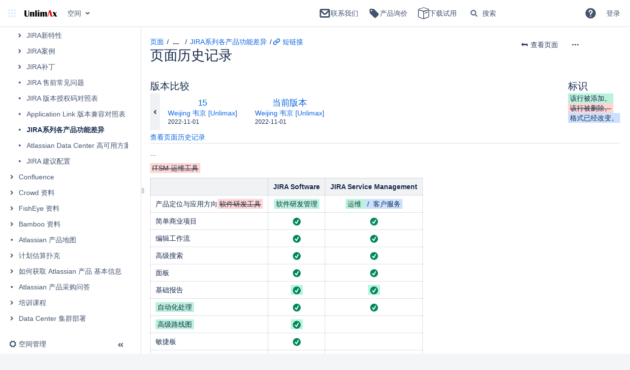

--- FILE ---
content_type: text/html;charset=UTF-8
request_url: https://confluence.unlimax.com/pages/diffpagesbyversion.action?pageId=26935411&selectedPageVersions=16&selectedPageVersions=15
body_size: 13580
content:
    

<!DOCTYPE html>
<html lang="zh-CN"   data-theme="dark:dark light:light" data-color-mode-auto  >
<head>
                    
            
    
                            <title>页面比较 - JIRA系列各产品功能差异 (v.15 vs v.16) - 快速入门 - Confluence</title>
    
        

                        
    
                        
    

                
    
    <meta http-equiv="X-UA-Compatible" content="IE=EDGE,chrome=IE7">
<meta charset="UTF-8">
<meta id="confluence-context-path" name="confluence-context-path" content="">
<meta id="confluence-base-url" name="confluence-base-url" content="https://confluence.unlimax.com">

    <meta id="atlassian-token" name="atlassian-token" content="53e876a183e9e07736d3eebfa5943939ea5aeaea">


<meta id="confluence-space-key" name="confluence-space-key" content="quickstart">
<script type="text/javascript">
        var contextPath = '';
</script>

    

    <meta name="robots" content="noindex,nofollow">
    <meta name="robots" content="noarchive">
    <meta name="confluence-request-time" content="1768844330233">
        
    
        
            
            <style>.ia-fixed-sidebar, .ia-splitter-left {width: 285px;}.theme-default .ia-splitter #main {margin-left: 285px;}.ia-fixed-sidebar {visibility: hidden;}</style>
            <meta name="ajs-use-keyboard-shortcuts" content="true">
            <meta name="ajs-discovered-plugin-features" content="$discoveredList">
            <meta name="ajs-keyboardshortcut-hash" content="2734b99c0b741ab92ce1161b58832788a1f884139d2a198f3781672ad9e5be94">
            <meta id="team-calendars-has-jira-link" content="true">
            <meta name="ajs-team-calendars-display-time-format" content="displayTimeFormat24">
            <meta id="team-calendars-display-week-number" content="false">
            <meta id="team-calendars-user-timezone" content="Etc/UTC">
            <script type="text/x-template" id="team-calendars-messages" title="team-calendars-messages"><fieldset class="i18n hidden"><input type="hidden" name="calendar3.month.long.july" value="七月"><input type="hidden" name="calendar3.day.short.wednesday" value="周三"><input type="hidden" name="calendar3.day.short.thursday" value="周四"><input type="hidden" name="calendar3.month.short.march" value="3月"><input type="hidden" name="calendar3.month.long.april" value="四月"><input type="hidden" name="calendar3.month.long.october" value="十月"><input type="hidden" name="calendar3.month.long.august" value="八月"><input type="hidden" name="calendar3.month.short.july" value="7月"><input type="hidden" name="calendar3.month.short.may" value="5月"><input type="hidden" name="calendar3.month.short.november" value="11月"><input type="hidden" name="calendar3.day.long.friday" value="星期五"><input type="hidden" name="calendar3.day.long.sunday" value="星期日"><input type="hidden" name="calendar3.day.long.saturday" value="星期六"><input type="hidden" name="calendar3.month.short.april" value="4月"><input type="hidden" name="calendar3.day.long.wednesday" value="星期三"><input type="hidden" name="calendar3.month.long.december" value="十二月"><input type="hidden" name="calendar3.month.short.october" value="10月"><input type="hidden" name="calendar3.day.long.monday" value="星期一"><input type="hidden" name="calendar3.month.short.june" value="6月"><input type="hidden" name="calendar3.day.short.monday" value="周一"><input type="hidden" name="calendar3.day.short.tuesday" value="周二"><input type="hidden" name="calendar3.day.short.saturday" value="周六"><input type="hidden" name="calendar3.month.long.march" value="三月"><input type="hidden" name="calendar3.month.long.june" value="六月"><input type="hidden" name="calendar3.month.short.february" value="2月"><input type="hidden" name="calendar3.month.short.august" value="8月"><input type="hidden" name="calendar3.month.short.december" value="12月"><input type="hidden" name="calendar3.day.short.sunday" value="周日"><input type="hidden" name="calendar3.month.long.february" value="二月"><input type="hidden" name="calendar3.day.long.tuesday" value="星期二"><input type="hidden" name="calendar3.month.long.may" value="五月"><input type="hidden" name="calendar3.month.long.september" value="九月"><input type="hidden" name="calendar3.month.long.november" value="十一月"><input type="hidden" name="calendar3.month.short.january" value="1月"><input type="hidden" name="calendar3.month.short.september" value="9月"><input type="hidden" name="calendar3.day.long.thursday" value="星期四"><input type="hidden" name="calendar3.month.long.january" value="一月"><input type="hidden" name="calendar3.day.short.friday" value="周五"></fieldset></script>
            <meta name="ajs-emojis-allow-current-user-upload-emojis" content="true">
<meta name="ajs-emojis-max-upload-file-size" content="1">

            <meta name="ajs-is-confluence-admin" content="false">
            <meta name="ajs-connection-timeout" content="10000">
            <meta name="ajs-k15t-cxp-word-native-export-available" content="false">
            
    
    
            <meta name="ajs-page-title" content="JIRA系列各产品功能差异">
            <meta name="ajs-latest-published-page-title" content="JIRA系列各产品功能差异">
            <meta name="ajs-space-name" content="快速入门">
            <meta name="ajs-page-id" content="26935411">
            <meta name="ajs-latest-page-id" content="26935411">
            <meta name="ajs-content-type" content="page">
            <meta name="ajs-parent-page-title" content="JIRA">
            <meta name="ajs-parent-page-id" content="26935349">
            <meta name="ajs-space-key" content="quickstart">
            <meta name="ajs-max-number-editors" content="12">
            <meta name="ajs-macro-placeholder-timeout" content="5000">
            <meta name="ajs-from-page-title" content="">
            <meta name="ajs-can-remove-page" content="false">
            <meta name="ajs-can-remove-page-hierarchy" content="false">
            <meta name="ajs-context-path" content="">
            <meta name="ajs-base-url" content="https://confluence.unlimax.com">
            <meta name="ajs-version-number" content="9.2.1">
            <meta name="ajs-build-number" content="9109">
            <meta name="ajs-remote-user" content="">
            <meta name="ajs-remote-user-key" content="">
            <meta name="ajs-remote-user-has-licensed-access" content="false">
            <meta name="ajs-remote-user-has-browse-users-permission" content="false">
            <meta name="ajs-current-user-fullname" content="">
            <meta name="ajs-current-user-avatar-uri-reference" content="/images/icons/profilepics/anonymous.svg">
            <meta name="ajs-static-resource-url-prefix" content="">
            <meta name="ajs-global-settings-attachment-max-size" content="524288000">
            <meta name="ajs-global-settings-quick-search-enabled" content="true">
            <meta name="ajs-user-locale" content="zh_CN">
            <meta name="ajs-user-timezone-offset" content="0">
            <meta name="ajs-enabled-dark-features" content="site-wide.shared-drafts,site-wide.synchrony,confluence.view.edit.transition,confluence.attachments.bulk.delete,confluence-inline-comments-resolved,http.session.registrar,theme.switcher,atlassian.cdn.static.assets,confluence.efi.onboarding.rich.space.content,file-annotations,crowd.sync.nested.groups.group.membership.changes.batching.enabled,atlassian.webresource.performance.tracking.disable,confluence.page.readtime,lucene.caching.filter,confluence.table.resizable,notification.batch,confluence-inline-comments-rich-editor,confluence.copy-heading-link,site-wide.synchrony.opt-in,atlassian.webresource.twophase.js.i18n.disabled,confluence.edit.wordcount,gatekeeper-ui-v2,confluence.search.improvements.ranking,crowd.event.transformer.directory.manager.cache,mobile.supported.version,crowd.sync.delete.user.memberships.batching.enabled,confluence.dark.theme.text.colors,quick-reload-inline-comments-flags,cql.search.screen,clc.quick.create,nps.survey.inline.dialog,confluence.efi.onboarding.new.templates,pdf-preview,com.atlassian.analytics.essential.supported,confluence.retention.rules.trash.fast.removal,previews.sharing,previews.versions,collaborative-audit-log,confluence.reindex.improvements,previews.conversion-service,atlassian.servlet.filter.default.to.licensed.access.enabled,read.only.mode,graphql,benefits.modal,previews.trigger-all-file-types,AsyncReplicationCache,attachment.extracted.text.extractor,confluence.readable.url,previews.sharing.pushstate,tc.tacca.dacca,confluence.reindex.audit,atlassian.rest.default.to.licensed.access.enabled,confluence.retention.rules.version.fast.removal,confluence.denormalisedpermissions,file-annotations.likes,v2.content.name.searcher,confluence.reindex.spaces,confluence.fast-xml-backup-restore,embedded.crowd.directory.azuread.enabled,pulp,confluence-inline-comments,confluence-inline-comments-dangling-comment,confluence.retention.rules">
            <meta name="ajs-atl-token" content="53e876a183e9e07736d3eebfa5943939ea5aeaea">
            <meta name="ajs-user-date-pattern" content="y年M月d日">
            <meta name="ajs-access-mode" content="READ_WRITE">
            <meta name="ajs-render-mode" content="READ_WRITE">
            <meta name="ajs-date.format" content="yyyy-MM-dd ">
    
    <link rel="shortcut icon" href="/s/uthu20/9109/11t38rk/83/_/favicon.ico">
    <link rel="icon" type="image/x-icon" href="/s/uthu20/9109/11t38rk/83/_/favicon.ico">

<link rel="search" type="application/opensearchdescription+xml" href="/opensearch/osd.action" title="Confluence"/>

    <script>
window.WRM=window.WRM||{};window.WRM._unparsedData=window.WRM._unparsedData||{};window.WRM._unparsedErrors=window.WRM._unparsedErrors||{};
WRM._unparsedData["com.atlassian.applinks.applinks-plugin:applinks-common-exported.entity-types"]="{\u0022singular\u0022:{\u0022refapp.charlie\u0022:\u0022Charlie\u0022,\u0022fecru.project\u0022:\u0022Crucible\u9879\u76ee\u0022,\u0022fecru.repository\u0022:\u0022FishEye \u4ed3\u5e93\u0022,\u0022stash.project\u0022:\u0022Stash \u9879\u76ee\u0022,\u0022generic.entity\u0022:\u0022\u901a\u7528\u9879\u76ee\u0022,\u0022confluence.space\u0022:\u0022Confluence\u7a7a\u95f4\u0022,\u0022bamboo.project\u0022:\u0022Bamboo\u9879\u76ee\u0022,\u0022jira.project\u0022:\u0022Jira \u9879\u76ee\u0022},\u0022plural\u0022:{\u0022refapp.charlie\u0022:\u0022\u67e5\u7406\u65af\u0022,\u0022fecru.project\u0022:\u0022Crucible\u9879\u76ee\u0022,\u0022fecru.repository\u0022:\u0022FishEye \u4ed3\u5e93\u96c6\u0022,\u0022stash.project\u0022:\u0022Stash\u9879\u76ee\u0022,\u0022generic.entity\u0022:\u0022\u901a\u7528\u9879\u76ee\u0022,\u0022confluence.space\u0022:\u0022Confluence\u7a7a\u95f4\u0022,\u0022bamboo.project\u0022:\u0022Bamboo\u9879\u76ee\u0022,\u0022jira.project\u0022:\u0022Jira \u9879\u76ee\u0022}}";
WRM._unparsedData["com.atlassian.analytics.analytics-client:programmatic-analytics-init.programmatic-analytics-data-provider"]="false";
WRM._unparsedData["com.atlassian.confluence.plugins.confluence-license-banner:confluence-license-banner-resources.license-details"]="{\u0022daysBeforeLicenseExpiry\u0022:0,\u0022daysBeforeMaintenanceExpiry\u0022:0,\u0022showLicenseExpiryBanner\u0022:false,\u0022showMaintenanceExpiryBanner\u0022:false,\u0022renewUrl\u0022:null,\u0022salesUrl\u0022:null}";
WRM._unparsedData["com.atlassian.plugins.atlassian-plugins-webresource-plugin:context-path.context-path"]="\u0022\u0022";
WRM._unparsedData["com.atlassian.analytics.analytics-client:policy-update-init.policy-update-data-provider"]="false";
WRM._unparsedData["com.atlassian.applinks.applinks-plugin:applinks-common-exported.authentication-types"]="{\u0022com.atlassian.applinks.api.auth.types.BasicAuthenticationProvider\u0022:\u0022\u57fa\u672c\u8bbf\u95ee\u0022,\u0022com.atlassian.applinks.api.auth.types.TrustedAppsAuthenticationProvider\u0022:\u0022\u4fe1\u4efb\u7684\u5e94\u7528\u65e0\u6548\u0022,\u0022com.atlassian.applinks.api.auth.types.CorsAuthenticationProvider\u0022:\u0022\u6b4c\u73e5\u0022,\u0022com.atlassian.applinks.api.auth.types.OAuthAuthenticationProvider\u0022:\u0022Oauth\u0022,\u0022com.atlassian.applinks.api.auth.types.TwoLeggedOAuthAuthenticationProvider\u0022:\u0022Oauth\u0022,\u0022com.atlassian.applinks.api.auth.types.TwoLeggedOAuthWithImpersonationAuthenticationProvider\u0022:\u0022Oauth\u0022,\u0022com.atlassian.applinks.api.auth.types.ThreeLeggedOAuth2AuthenticationProvider\u0022:\u0022OAuth 2.0\u0022}";
WRM._unparsedData["com.atlassian.confluence.plugins.confluence-search-ui-plugin:confluence-search-ui-plugin-resources.i18n-data"]="{\u0022search.ui.recent.link.text\u0022:\u0022\u67e5\u770b\u66f4\u591a\u6700\u8fd1\u8bbf\u95ee\u0022,\u0022search.ui.search.results.empty\u0022:\u0022\u6211\u4eec\u627e\u4e0d\u5230\u4efb\u4f55\u5339\u914d\u201c{0}\u201d\u7684\u5185\u5bb9\u3002\u0022,\u0022search.ui.filter.clear.selected\u0022:\u0022\u6e05\u9664\u6240\u9009\u9879\u76ee\u0022,\u0022search.ui.content.name.search.items.panel.load.all.top.items.button.text\u0022:\u0022\u663e\u793a\u66f4\u591a\u5e94\u7528\u7ed3\u679c......\u0022,\u0022search.ui.filter.contributor.button.text\u0022:\u0022\u8d21\u732e\u8005\u0022,\u0022search.ui.filter.space.current.label\u0022:\u0022\u5f53\u524d\u0022,\u0022search.ui.clear.input.button.text\u0022:\u0022\u6e05\u9664\u6587\u672c\u0022,\u0022search.ui.search.results.clear.button\u0022:\u0022\u6e05\u7a7a\u7b5b\u9009\u5668\u3002\u0022,\u0022help.search.ui.link.title\u0022:\u0022\u641c\u7d22\u6280\u5de7\u0022,\u0022search.ui.container.close.text\u0022:\u0022\u5173\u95ed\u0022,\u0022search.ui.filter.date.month.text\u0022:\u0022\u8fc7\u53bb\u4e00\u4e2a\u6708\u0022,\u0022search.ui.infinite.scroll.button.text\u0022:\u0022\u66f4\u591a\u7ed3\u679c\u0022,\u0022search.ui.filter.date.button.text\u0022:\u0022\u65e5\u671f\u0022,\u0022search.ui.filter.date.week.text\u0022:\u0022\u8fc7\u53bb\u4e00\u5468\u0022,\u0022search.ui.result.subtitle.calendar\u0022:\u0022\u56e2\u961f\u65e5\u7a0b\u8868\u0022,\u0022search.ui.filter.date.heading\u0022:\u0022\u4e0a\u6b21\u4fee\u6539\u0022,\u0022search.ui.filter.space.input.label\u0022:\u0022\u67e5\u627e\u7a7a\u95f4\u0022,\u0022search.ui.generic.error\u0022:\u0022\u51fa\u9519\u4e86\u3002\u5237\u65b0\u9875\u9762\uff0c\u6216\u8005\u5982\u679c\u6301\u7eed\u53d1\u751f\u8fd9\u79cd\u60c5\u51b5\uff0c\u8bf7\u8054\u7cfb\u60a8\u7684\u7ba1\u7406\u5458\u3002\u0022,\u0022search.ui.recent.spaces\u0022:\u0022\u6700\u8fd1\u7a7a\u95f4\u0022,\u0022search.ui.result.subtitle.space\u0022:\u0022\u7a7a\u95f4\u0022,\u0022search.ui.filter.space.category.input.label\u0022:\u0022\u67e5\u627e\u7a7a\u95f4\u7c7b\u522b......\u0022,\u0022search.ui.filter.space.archive.label\u0022:\u0022\u641c\u7d22\u5df2\u7ecf\u5f52\u6863\u7684\u7a7a\u95f4\u0022,\u0022search.ui.filter.label\u0022:\u0022\u7b5b\u9009\u5668\u0022,\u0022search.ui.filter.date.all.text\u0022:\u0022\u968f\u65f6\u0022,\u0022search.ui.filter.date.hour.text\u0022:\u0022\u8fc7\u53bb\u4e00\u5929\u0022,\u0022search.ui.filters.heading\u0022:\u0022\u7b5b\u9009\u65b9\u5f0f\u0022,\u0022search.ui.filter.label.input.label\u0022:\u0022\u67e5\u627e\u6807\u7b7e......\u0022,\u0022search.ui.recent.items.anonymous\u0022:\u0022\u5f00\u59cb\u63a2\u7d22\u3002 \u60a8\u7684\u641c\u7d22\u7ed3\u679c\u5c06\u663e\u793a\u5728\u6b64\u5904\u3002\u0022,\u0022search.ui.input.label\u0022:\u0022\u641c\u7d22\u0022,\u0022search.ui.input.aria.label\u0022:\u0022\u641c\u7d22\u67e5\u8be2\u0022,\u0022search.ui.search.result\u0022:\u0022{0,choice,1#{0}\u4e2a\u641c\u7d22\u7ed3\u679c|1\u003c{0}\u4e2a\u641c\u7d22\u7ed3\u679c}\u0022,\u0022search.ui.filter.label.button.text\u0022:\u0022\u6807\u7b7e\u0022,\u0022search.ui.container.clear.ariaLabel\u0022:\u0022\u6e05\u9664\u0022,\u0022search.ui.input.alert\u0022:\u0022\u6309\u56de\u8f66\u952e(Enter)\u641c\u7d22\u0022,\u0022search.ui.filter.no.result.text\u0022:\u0022\u6211\u4eec\u627e\u4e0d\u5230\u4efb\u4f55\u7b26\u5408\u60a8\u641c\u7d22\u6761\u4ef6\u7684\u5185\u5bb9\u0022,\u0022search.ui.result.subtitle.user\u0022:\u0022\u7528\u6237\u8d44\u6599\u0022,\u0022search.ui.filter.contributor.input.label\u0022:\u0022\u67e5\u627e\u4eba\u5458......\u0022,\u0022search.ui.filter.content.type.button.text\u0022:\u0022\u7c7b\u578b\u0022,\u0022search.ui.filter.date.year.text\u0022:\u0022\u8fc7\u53bb\u4e00\u5e74\u0022,\u0022search.ui.advanced.search.link.text\u0022:\u0022\u9ad8\u7ea7\u641c\u7d22\u0022,\u0022search.ui.filter.space.button.text\u0022:\u0022\u7a7a\u95f4\u0022,\u0022search.ui.search.results.clear.line2\u0022:\u0022\u8bf7\u5c1d\u8bd5\u4e0d\u540c\u7684\u641c\u7d22\u5173\u952e\u5b57\u6216\u8005\u0022,\u0022search.ui.filter.space.category.button.text\u0022:\u0022\u7a7a\u95f4\u7c7b\u522b\u0022,\u0022search.ui.search.results.clear.line1\u0022:\u0022\u627e\u4e0d\u5230\u5339\u914d\u7684\u641c\u7d22\u7ed3\u679c\u0022,\u0022search.ui.content.name.search.items.panel.load.all.top.items.admin.button.text\u0022:\u0022\u663e\u793a\u66f4\u591a\u8bbe\u7f6e\u548c\u5e94\u7528\u7ed3\u679c...\u0022,\u0022search.ui.recent.pages\u0022:\u0022\u6700\u8fd1\u8bbf\u95ee\u0022,\u0022search.ui.search.result.anonymous\u0022:\u0022{0,choice,1#{0}\u4e2a\u641c\u7d22\u7ed3\u679c| 1 \u003c{0}\u4e2a\u641c\u7d22\u7ed3\u679c}\u3002 \u60a8\u6709\u5e10\u6237\u5417\uff1f{1}\u767b\u5f55{2}\u641c\u7d22\u66f4\u591a\u7ed3\u679c\u3002\u0022,\u0022search.ui.recent.items.empty\u0022:\u0022\u5f00\u59cb\u63a2\u7d22\u3002 \u60a8\u6700\u8fd1\u8bbf\u95ee\u8fc7\u7684\u9875\u9762\u548c\u7a7a\u95f4\u5c06\u663e\u793a\u5728\u6b64\u5904\u3002\u0022,\u0022search.ui.filter.space.init.heading\u0022:\u0022\u6700\u8fd1\u7a7a\u95f4\u0022}";
WRM._unparsedData["com.atlassian.applinks.applinks-plugin:applinks-common-exported.applinks-types"]="{\u0022crowd\u0022:\u0022\u4eba\u7fa4\u0022,\u0022confluence\u0022:\u0022Confluence\u0022,\u0022fecru\u0022:\u0022Fisheye / Crucible\u0022,\u0022stash\u0022:\u0022\u6682\u5b58\u0022,\u0022jira\u0022:\u0022Jira\u0022,\u0022refapp\u0022:\u0022\u76f8\u5173\u5e94\u7528\u7a0b\u5e8f\u0022,\u0022bamboo\u0022:\u0022\u7af9\u0022,\u0022generic\u0022:\u0022\u901a\u7528\u5e94\u7528\u7a0b\u5e8f\u0022}";
WRM._unparsedData["com.atlassian.confluence.plugins.synchrony-interop:synchrony-status-banner-loader.synchrony-status"]="false";
WRM._unparsedData["com.atlassian.applinks.applinks-plugin:applinks-common-exported.applinks-help-paths"]="{\u0022entries\u0022:{\u0022applinks.docs.root\u0022:\u0022https://confluence.atlassian.com/display/APPLINKS-101/\u0022,\u0022applinks.docs.diagnostics.troubleshoot.sslunmatched\u0022:\u0022SSL+and+application+link+troubleshooting+guide\u0022,\u0022applinks.docs.diagnostics.troubleshoot.oauthsignatureinvalid\u0022:\u0022OAuth+troubleshooting+guide\u0022,\u0022applinks.docs.diagnostics.troubleshoot.oauthtimestamprefused\u0022:\u0022OAuth+troubleshooting+guide\u0022,\u0022applinks.docs.delete.entity.link\u0022:\u0022Create+links+between+projects\u0022,\u0022applinks.docs.adding.application.link\u0022:\u0022Link+Atlassian+applications+to+work+together\u0022,\u0022applinks.docs.administration.guide\u0022:\u0022Application+Links+Documentation\u0022,\u0022applinks.docs.oauth.security\u0022:\u0022OAuth+security+for+application+links\u0022,\u0022applinks.docs.troubleshoot.application.links\u0022:\u0022Troubleshoot+application+links\u0022,\u0022applinks.docs.diagnostics.troubleshoot.unknownerror\u0022:\u0022Network+and+connectivity+troubleshooting+guide\u0022,\u0022applinks.docs.configuring.auth.trusted.apps\u0022:\u0022Configuring+Trusted+Applications+authentication+for+an+application+link\u0022,\u0022applinks.docs.diagnostics.troubleshoot.authlevelunsupported\u0022:\u0022OAuth+troubleshooting+guide\u0022,\u0022applinks.docs.diagnostics.troubleshoot.ssluntrusted\u0022:\u0022SSL+and+application+link+troubleshooting+guide\u0022,\u0022applinks.docs.diagnostics.troubleshoot.unknownhost\u0022:\u0022Network+and+connectivity+troubleshooting+guide\u0022,\u0022applinks.docs.delete.application.link\u0022:\u0022Link+Atlassian+applications+to+work+together\u0022,\u0022applinks.docs.adding.project.link\u0022:\u0022Configuring+Project+links+across+Applications\u0022,\u0022applinks.docs.link.applications\u0022:\u0022Link+Atlassian+applications+to+work+together\u0022,\u0022applinks.docs.diagnostics.troubleshoot.oauthproblem\u0022:\u0022OAuth+troubleshooting+guide\u0022,\u0022applinks.docs.diagnostics.troubleshoot.migration\u0022:\u0022Update+application+links+to+use+OAuth\u0022,\u0022applinks.docs.relocate.application.link\u0022:\u0022Link+Atlassian+applications+to+work+together\u0022,\u0022applinks.docs.administering.entity.links\u0022:\u0022Create+links+between+projects\u0022,\u0022applinks.docs.upgrade.application.link\u0022:\u0022OAuth+security+for+application+links\u0022,\u0022applinks.docs.diagnostics.troubleshoot.connectionrefused\u0022:\u0022Network+and+connectivity+troubleshooting+guide\u0022,\u0022applinks.docs.configuring.auth.oauth\u0022:\u0022OAuth+security+for+application+links\u0022,\u0022applinks.docs.insufficient.remote.permission\u0022:\u0022OAuth+security+for+application+links\u0022,\u0022applinks.docs.configuring.application.link.auth\u0022:\u0022OAuth+security+for+application+links\u0022,\u0022applinks.docs.diagnostics\u0022:\u0022Application+links+diagnostics\u0022,\u0022applinks.docs.configured.authentication.types\u0022:\u0022OAuth+security+for+application+links\u0022,\u0022applinks.docs.adding.entity.link\u0022:\u0022Create+links+between+projects\u0022,\u0022applinks.docs.diagnostics.troubleshoot.unexpectedresponse\u0022:\u0022Network+and+connectivity+troubleshooting+guide\u0022,\u0022applinks.docs.configuring.auth.basic\u0022:\u0022Configuring+Basic+HTTP+Authentication+for+an+Application+Link\u0022,\u0022applinks.docs.diagnostics.troubleshoot.authlevelmismatch\u0022:\u0022OAuth+troubleshooting+guide\u0022}}";
WRM._unparsedData["com.atlassian.confluence.plugins.confluence-feature-discovery-plugin:confluence-feature-discovery-plugin-resources.test-mode"]="false";
if(window.WRM._dataArrived)window.WRM._dataArrived();</script>
<link rel="stylesheet" href="/s/1c935814a924a0417396dda2df62277b-CDN/uthu20/9109/11t38rk/4d1cd77bcb5691c1cf80c59e8bc18df4/_/download/contextbatch/css/_super/batch.css" data-wrm-key="_super" data-wrm-batch-type="context" media="all">
<link rel="stylesheet" href="/s/d41d8cd98f00b204e9800998ecf8427e-CDN/uthu20/9109/11t38rk/fb3758f4c62f547aa702ef83b7324411/_/download/contextbatch/css/pagediffs,-_super/batch.css" data-wrm-key="pagediffs,-_super" data-wrm-batch-type="context" media="all">
<link rel="stylesheet" href="/s/87d844f93e06092c4b789cb93a48d2d3-CDN/uthu20/9109/11t38rk/2c52ccaa72992a44597caca68154dd1e/_/download/contextbatch/css/atl.confluence.plugins.pagetree-desktop,main,page,atl.general,-_super/batch.css?cefp_collab_enabled=true&amp;cefp_ed_perm=false&amp;cefp_is_admin=false&amp;gatekeeper-ui-v2=true&amp;hostenabled=true&amp;theme.switcher=true" data-wrm-key="atl.confluence.plugins.pagetree-desktop,main,page,atl.general,-_super" data-wrm-batch-type="context" media="all">
<link rel="stylesheet" href="/s/87d844f93e06092c4b789cb93a48d2d3-CDN/uthu20/9109/11t38rk/2c52ccaa72992a44597caca68154dd1e/_/download/contextbatch/css/atl.confluence.plugins.pagetree-desktop,main,page,atl.general,-_super/batch.css?cefp_collab_enabled=true&amp;cefp_ed_perm=false&amp;cefp_is_admin=false&amp;gatekeeper-ui-v2=true&amp;hostenabled=true&amp;media=print&amp;theme.switcher=true" media="print" data-wrm-key="atl.confluence.plugins.pagetree-desktop,main,page,atl.general,-_super" data-wrm-batch-type="context">
<link rel="stylesheet" href="/s/d41d8cd98f00b204e9800998ecf8427e-CDN/uthu20/9109/11t38rk/9.12.6/_/download/batch/com.atlassian.auiplugin:split_aui.page.design-tokens-compatibility-themes/com.atlassian.auiplugin:split_aui.page.design-tokens-compatibility-themes.css" data-wrm-key="com.atlassian.auiplugin:split_aui.page.design-tokens-compatibility-themes" data-wrm-batch-type="resource" media="all">
<link rel="stylesheet" href="/s/d41d8cd98f00b204e9800998ecf8427e-CDN/uthu20/9109/11t38rk/9.12.6/_/download/batch/com.atlassian.auiplugin:split_aui.splitchunk.vendors--370ef9fb90/com.atlassian.auiplugin:split_aui.splitchunk.vendors--370ef9fb90.css" data-wrm-key="com.atlassian.auiplugin:split_aui.splitchunk.vendors--370ef9fb90" data-wrm-batch-type="resource" media="all">
<link rel="stylesheet" href="/s/d41d8cd98f00b204e9800998ecf8427e-CDN/uthu20/9109/11t38rk/19.2.6/_/download/batch/com.atlassian.confluence.plugins.confluence-space-ia:spacesidebar/com.atlassian.confluence.plugins.confluence-space-ia:spacesidebar.css" data-wrm-key="com.atlassian.confluence.plugins.confluence-space-ia:spacesidebar" data-wrm-batch-type="resource" media="all">
<link rel="stylesheet" href="/s/uthu20/9109/11t38rk/83/_/styles/custom.css" media="all">
<script src="/s/3ec6f6f698391f7b6c8dcb8cd767039d-CDN/uthu20/9109/11t38rk/4d1cd77bcb5691c1cf80c59e8bc18df4/_/download/contextbatch/js/_super/batch.js?locale=zh-CN" data-wrm-key="_super" data-wrm-batch-type="context" data-initially-rendered></script>
<script src="/s/d41d8cd98f00b204e9800998ecf8427e-CDN/uthu20/9109/11t38rk/fb3758f4c62f547aa702ef83b7324411/_/download/contextbatch/js/pagediffs,-_super/batch.js" data-wrm-key="pagediffs,-_super" data-wrm-batch-type="context" data-initially-rendered></script>
<script src="/s/2af44e2870d13e2479e686d2a955fdb9-CDN/uthu20/9109/11t38rk/2c52ccaa72992a44597caca68154dd1e/_/download/contextbatch/js/atl.confluence.plugins.pagetree-desktop,main,page,atl.general,-_super/batch.js?cefp_collab_enabled=true&amp;cefp_ed_perm=false&amp;cefp_is_admin=false&amp;gatekeeper-ui-v2=true&amp;hostenabled=true&amp;locale=zh-CN&amp;theme.switcher=true" data-wrm-key="atl.confluence.plugins.pagetree-desktop,main,page,atl.general,-_super" data-wrm-batch-type="context" data-initially-rendered></script>
<script src="/s/bfd3ea2d81d7bffa418501af84c6560c-CDN/uthu20/9109/11t38rk/9.12.6/_/download/batch/com.atlassian.auiplugin:split_aui.splitchunk.532dee4ffd/com.atlassian.auiplugin:split_aui.splitchunk.532dee4ffd.js?locale=zh-CN" data-wrm-key="com.atlassian.auiplugin:split_aui.splitchunk.532dee4ffd" data-wrm-batch-type="resource" data-initially-rendered></script>
<script src="/s/bfd3ea2d81d7bffa418501af84c6560c-CDN/uthu20/9109/11t38rk/9.12.6/_/download/batch/com.atlassian.auiplugin:split_aui.splitchunk.0e8e0008dd/com.atlassian.auiplugin:split_aui.splitchunk.0e8e0008dd.js?locale=zh-CN" data-wrm-key="com.atlassian.auiplugin:split_aui.splitchunk.0e8e0008dd" data-wrm-batch-type="resource" data-initially-rendered></script>
<script src="/s/bfd3ea2d81d7bffa418501af84c6560c-CDN/uthu20/9109/11t38rk/9.12.6/_/download/batch/com.atlassian.auiplugin:split_aui.page.design-tokens-base-themes/com.atlassian.auiplugin:split_aui.page.design-tokens-base-themes.js?locale=zh-CN" data-wrm-key="com.atlassian.auiplugin:split_aui.page.design-tokens-base-themes" data-wrm-batch-type="resource" data-initially-rendered></script>
<script src="/s/bfd3ea2d81d7bffa418501af84c6560c-CDN/uthu20/9109/11t38rk/9.12.6/_/download/batch/com.atlassian.auiplugin:split_aui.page.design-tokens-compatibility-themes/com.atlassian.auiplugin:split_aui.page.design-tokens-compatibility-themes.js?locale=zh-CN" data-wrm-key="com.atlassian.auiplugin:split_aui.page.design-tokens-compatibility-themes" data-wrm-batch-type="resource" data-initially-rendered></script>
<script src="/s/bfd3ea2d81d7bffa418501af84c6560c-CDN/uthu20/9109/11t38rk/9.12.6/_/download/batch/com.atlassian.auiplugin:split_aui.splitchunk.vendors--1d1867466a/com.atlassian.auiplugin:split_aui.splitchunk.vendors--1d1867466a.js?locale=zh-CN" data-wrm-key="com.atlassian.auiplugin:split_aui.splitchunk.vendors--1d1867466a" data-wrm-batch-type="resource" data-initially-rendered></script>
<script src="/s/bfd3ea2d81d7bffa418501af84c6560c-CDN/uthu20/9109/11t38rk/9.12.6/_/download/batch/com.atlassian.auiplugin:split_aui.splitchunk.1d1867466a/com.atlassian.auiplugin:split_aui.splitchunk.1d1867466a.js?locale=zh-CN" data-wrm-key="com.atlassian.auiplugin:split_aui.splitchunk.1d1867466a" data-wrm-batch-type="resource" data-initially-rendered></script>
<script src="/s/bfd3ea2d81d7bffa418501af84c6560c-CDN/uthu20/9109/11t38rk/9.12.6/_/download/batch/com.atlassian.auiplugin:split_aui.page.design-tokens-api/com.atlassian.auiplugin:split_aui.page.design-tokens-api.js?locale=zh-CN" data-wrm-key="com.atlassian.auiplugin:split_aui.page.design-tokens-api" data-wrm-batch-type="resource" data-initially-rendered></script>
<script src="/s/bfd3ea2d81d7bffa418501af84c6560c-CDN/uthu20/9109/11t38rk/19.2.6/_/download/batch/com.atlassian.confluence.plugins.confluence-frontend:split_inline-dialog/com.atlassian.confluence.plugins.confluence-frontend:split_inline-dialog.js?locale=zh-CN" data-wrm-key="com.atlassian.confluence.plugins.confluence-frontend:split_inline-dialog" data-wrm-batch-type="resource" data-initially-rendered></script>
<script src="/s/99914b932bd37a50b983c5e7c90ae93b-CDN/uthu20/9109/11t38rk/19.2.6/_/download/batch/com.atlassian.confluence.plugins.confluence-space-ia:soy-resources/com.atlassian.confluence.plugins.confluence-space-ia:soy-resources.js?locale=zh-CN" data-wrm-key="com.atlassian.confluence.plugins.confluence-space-ia:soy-resources" data-wrm-batch-type="resource" data-initially-rendered></script>
<script src="/s/bfd3ea2d81d7bffa418501af84c6560c-CDN/uthu20/9109/11t38rk/9.2.1/_/download/batch/com.atlassian.confluence.plugins.editor-loader:background-loading-editor/com.atlassian.confluence.plugins.editor-loader:background-loading-editor.js?locale=zh-CN" data-wrm-key="com.atlassian.confluence.plugins.editor-loader:background-loading-editor" data-wrm-batch-type="resource" data-initially-rendered></script>
<script src="/s/bfd3ea2d81d7bffa418501af84c6560c-CDN/uthu20/9109/11t38rk/9.12.6/_/download/batch/com.atlassian.auiplugin:split_jquery.ui.sortable/com.atlassian.auiplugin:split_jquery.ui.sortable.js?locale=zh-CN" data-wrm-key="com.atlassian.auiplugin:split_jquery.ui.sortable" data-wrm-batch-type="resource" data-initially-rendered></script>
<script src="/s/bfd3ea2d81d7bffa418501af84c6560c-CDN/uthu20/9109/11t38rk/19.2.6/_/download/batch/com.atlassian.confluence.plugins.confluence-space-ia:spacesidebar/com.atlassian.confluence.plugins.confluence-space-ia:spacesidebar.js?locale=zh-CN" data-wrm-key="com.atlassian.confluence.plugins.confluence-space-ia:spacesidebar" data-wrm-batch-type="resource" data-initially-rendered></script>

    

        
    

        
    
    

    
                <link rel="canonical" href="https://confluence.unlimax.com/spaces/quickstart/pages/26935411/JIRA%E7%B3%BB%E5%88%97%E5%90%84%E4%BA%A7%E5%93%81%E5%8A%9F%E8%83%BD%E5%B7%AE%E5%BC%82">
        <link rel="shortlink" href="https://confluence.unlimax.com/x/cwCbAQ">
    <meta name="wikilink" content="[quickstart:JIRA系列各产品功能差异]">
    <meta name="page-version" content="16">
    <meta name="ajs-page-version" content="16">

</head>

    
<body      id="com-atlassian-confluence" class="theme-default  aui-layout aui-theme-default">

        
            <div id='stp-licenseStatus-banner'></div>
    <div id="page">
<div id="full-height-container">
    <div id="header-precursor">
        <div class="cell">
            <script type="text/javascript">
// 为页面添加短链接复制按钮
function copyTinyLink(text) {
try{
  navigator.clipboard.writeText(text);
var flagClose = 'auto'
var flagMessage ='已复制短链接 \n'
}catch (err){
var flagClose = 'manual'
var flagMessage='短链接 \n'
}
  
var tinyLinkFlag = AJS.flag({
    type: 'success',
    close: flagClose,
    body: flagMessage+ ' <span class="aui-icon aui-icon-small aui-iconfont-link"></span>' + text,
});
}
$(document).ready(function(){
 var shortLink=$("link[rel='shortlink']").attr("href")
    $("#breadcrumbs").append("<li class='page-metadata-item'><a href='#' onclick='copyTinyLink(\""+shortLink+"\");return false;'><span class='aui-icon aui-icon-small aui-iconfont-link'></span><span> 短链接</span></a></li>")

})
</script>
                            </div>
    </div>
    
    





<style>
    html[data-color-mode="light"][data-theme~="light:light"],
    html[data-color-mode="dark"][data-theme~="dark:light"] {
        --confluence-custom-logo-content: url('/download/attachments/393260/atl.site.logo?version=3&amp;modificationDate=1740983056454&amp;api=v2');
    }
</style>
<style>
    html[data-color-mode="light"][data-theme~="light:dark"],
    html[data-color-mode="dark"][data-theme~="dark:dark"] {
        --confluence-custom-logo-content: url('/download/attachments/393260/atl.site.dark.logo?version=2&amp;modificationDate=1740982730468&amp;api=v2');
    }
</style>

<header id="header" role="banner">
            <a class="aui-skip-link" href="https://confluence.unlimax.com/login.action?os_destination=%2Fpages%2Fdiffpagesbyversion.action%3FpageId%3D26935411%26selectedPageVersions%3D16%26selectedPageVersions%3D15" tabindex="1">登录</a>
        <nav class="aui-header aui-dropdown2-trigger-group" aria-label="站点"><div class="aui-header-inner"><div class="aui-header-before"><button class=" aui-dropdown2-trigger app-switcher-trigger aui-dropdown2-trigger-arrowless" aria-controls="app-switcher" aria-haspopup="true" role="button" data-aui-trigger href="#app-switcher"><span class="aui-icon aui-icon-small aui-iconfont-appswitcher">已链接应用程序</span></button><div id="app-switcher" class="aui-dropdown2 aui-style-default" role="menu" hidden data-is-user-admin="false" data-is-switcher="true"><div class="app-switcher-loading">正在加载...</div></div></div><div class="aui-header-primary"><span id="logo" class="aui-header-logo aui-header-logo-custom"><a href="/" aria-label="转到主页"><img src="/download/attachments/393260/atl.site.logo?version=3&amp;modificationDate=1740983056454&amp;api=v2" alt="Confluence" /></a></span><ul class="aui-nav">
                            <li>
            
    
        
<a  id="space-directory-link" href="/spacedirectory/view.action"  class=" aui-nav-imagelink"   title="空间">
            <span>空间</span>
    </a>
        </li>
                                <li class="aui-buttons">
            </li>
</ul>
</div><div class="aui-header-secondary"><ul class="aui-nav">
                        <li>
        <div id="search-ui" class="aui-quicksearch dont-default-focus header-quicksearch"><button id="quick-search-query-button" aria-label="搜索" aria-haspopup= "dialog" ></button><input id="quick-search-query" title="搜索查询" aria-label="搜索查询" placeholder="搜索" type="text" aria-haspopup= "dialog" /><div id="quick-search-alert" role="alert">按回车键(Enter)搜索</div><aui-spinner size="small"></aui-spinner></div>
    </li>
        <li>
            
        <a id="help-menu-link" role="button" class="aui-nav-link aui-dropdown2-trigger aui-dropdown2-trigger-arrowless" href="#" aria-haspopup="true" aria-owns="help-menu-link-content" title="帮助">
        <span class="aui-icon aui-icon-small aui-iconfont-question-filled">帮助</span>
    </a>
    <nav id="help-menu-link-content" class="aui-dropdown2 aui-style-default" >
                    <div class="aui-dropdown2-section">
                                    <strong role="heading" aria-level="2"></strong>
                                <ul role="menu"
                     role="menu"                    aria-label="帮助"                    id="help-menu-link-pages"                    class="aui-list-truncate section-pages first">
                                            <li role="presentation">
        
            
<a role="menuitem"  id="confluence-help-link" href="https://docs.atlassian.com/confluence/docs-92/" class="    "      title="访问Confluence文档首页"  target="_blank"
>
        在线帮助
</a>
</li>
                                            <li role="presentation">
    
                
<a role="menuitem"  id="keyboard-shortcuts-link" href="#" class="    "      title="查看可用的键盘快捷方式" >
        快捷键
</a>
</li>
                                            <li role="presentation">
    
            
<a role="menuitem"  id="feed-builder-link" href="/configurerssfeed.action" class="    "      title="创建个性化的 RSS源。" >
        RSS源建立器
</a>
</li>
                                            <li role="presentation">
    
            
<a role="menuitem"  id="whats-new-menu-link" href="https://confluence.atlassian.com/display/DOC/Confluence+9.2+Release+Notes" class="    "   >
        新功能
</a>
</li>
                                            <li role="presentation">
    
            
<a role="menuitem"  id="confluence-about-link" href="/aboutconfluencepage.action" class="    "      title="获取关于Confluence的更多信息" >
        关于Confluence
</a>
</li>
                                    </ul>
            </div>
            </nav>
    
    </li>
        <li>
                
    
    </li>
        <li>
            
    </li>
        <li>
                                            <li>
        
            
<a role="menuitem"  id="login-link" href="/login.action?os_destination=%2Fpages%2Fdiffpagesbyversion.action%3FpageId%3D26935411%26selectedPageVersions%3D16%26selectedPageVersions%3D15" class="   user-item login-link "   >
        登录
</a>
</li>
                        
    </li>
    </ul>
</div></div><!-- .aui-header-inner--><aui-header-end></aui-header-end></nav><!-- .aui-header -->
    <br class="clear">
</header>
    

    
    	<div class="ia-splitter">
    		<div class="ia-splitter-left">
    			<div class="ia-fixed-sidebar" role="complementary" aria-label=侧边栏>
                                            
                            <div class="acs-side-bar ia-scrollable-section"><div class="acs-side-bar-space-info tipsy-enabled" data-configure-tooltip="编辑空间详情"><a class="space-information-link" href="/spaces/quickstart/pages/26935357/%E5%BF%AB%E9%80%9F%E5%85%A5%E9%97%A8+Home" title="快速入门"><div class="avatar"><div class="space-logo" data-key="quickstart" data-name="快速入门" data-entity-type="confluence.space"><div class="avatar-img-container"><div class="avatar-img-wrapper"><img class="avatar-img" src="/download/attachments/26936040/quickstart?version=7&amp;modificationDate=1429226200000&amp;api=v2" alt=""></div></div></div></div><div class="space-information-container"><div class="name" title="快速入门">快速入门</div></div></a><button type="button" class="flyout-handle icon aui-icon aui-icon-small aui-iconfont-edit" title="编辑空间详情" >编辑空间详情</button></div><div class="acs-side-bar-content"><div class="acs-nav-wrapper"><div class="acs-nav" data-has-create-permission="false" data-quick-links-state="null" data-page-tree-state="null" data-nav-type="page-tree"><div class="acs-nav-sections"><div class="main-links-section "><ul class="acs-nav-list"><li class="acs-nav-item wiki aui-iconfont-page current-item" aria-current="true" data-collector-key="spacebar-pages"><a class="acs-nav-item-link tipsy-enabled" href="/collector/pages.action?key=quickstart" data-collapsed-tooltip="页面"><span class="aui-icon wiki aui-iconfont-page"></span><span class="acs-nav-item-label">页面</span></a></li><li class="acs-nav-item blog aui-iconfont-quote" data-collector-key="spacebar-blogs"><a class="acs-nav-item-link tipsy-enabled" href="/pages/viewrecentblogposts.action?key=quickstart" data-collapsed-tooltip="博文"><span class="aui-icon blog aui-iconfont-quote"></span><span class="acs-nav-item-label">博文</span></a></li></ul></div><div class="quick-links-wrapper"></div></div></div></div><div class="ia-secondary-container tipsy-enabled" data-tree-type="page-tree"><div class="ia-secondary-header"><h2 class="ia-secondary-header-title page-tree"><button id="page-tree-button" class="aui-button icon aui-icon aui-iconfont-location sidebar-flyout-button" aria-labelledby="page-tree-label" aria-haspopup="dialog"></button><span id="page-tree-label" class="label">页面树结构</span></h2></div><div class="ia-secondary-content"><div class="plugin_pagetree conf-macro output-inline" data-hasbody="false" data-macro-name="pagetree">

        
        
    <ul role="list" aria-busy="true" class="plugin_pagetree_children_list plugin_pagetree_children_list_noleftspace">
        <div class="plugin_pagetree_children">
        </div>
    </ul>

    <fieldset class="hidden">
        <input type="hidden" name="treeId" value=""/>
        <input type="hidden" name="treeRequestId" value="/plugins/pagetree/naturalchildren.action?decorator=none&amp;excerpt=false&amp;sort=position&amp;reverse=false&amp;disableLinks=false&amp;expandCurrent=true&amp;placement=sidebar"/>
        <input type="hidden" name="treePageId" value="26935411"/>

        <input type="hidden" name="noRoot" value="false"/>
        <input type="hidden" name="rootPageId" value="26935357"/>

        <input type="hidden" name="rootPage" value=""/>
        <input type="hidden" name="startDepth" value="0"/>
        <input type="hidden" name="spaceKey" value="quickstart"/>

        <input type="hidden" name="i18n-pagetree.loading" value="载入中..."/>
        <input type="hidden" name="i18n-pagetree.error.permission" value="无法载入页面树。看来你没有权限查看根页面。"/>
        <input type="hidden" name="i18n-pagetree.eeror.general" value="检索页面树时发生问题。有关详细信息，请检查服务器的日志文件。"/>
        <input type="hidden" name="loginUrl" value="/login.action?os_destination=%2Fpages%2Fdiffpagesbyversion.action%3FpageId%3D26935411%26selectedPageVersions%3D16%26selectedPageVersions%3D15&amp;permissionViolation=true"/>
        <input type="hidden" name="mobile" value="false"/>
        <input type="hidden" name="placement" value="sidebar"/>

                <fieldset class="hidden">
                                                <input type="hidden" name="ancestorId" value="26935349"/>
                                    <input type="hidden" name="ancestorId" value="26935357"/>
                                    </fieldset>
    </fieldset>
</div></div></div></div><div class="hidden"><a href="/collector/pages.action?key=quickstart" id="space-pages-link"></a><script type="text/x-template" title="logo-config-content"><h2>空间详情</h2><div class="personal-space-logo-hint">您的个人头像被作为您的个人空间的logo使用。<a href="/users/profile/editmyprofilepicture.action" target="_blank">更改您的个人头像</a>.</div></script></div></div><div class="space-tools-section"><div id="space-tools-menu-additional-items" class="hidden"><div data-label="浏览页面" data-class="" data-href="/pages/reorderpages.action?key=quickstart">浏览页面</div></div><button id="space-tools-menu-trigger"  class=" aui-dropdown2-trigger aui-button aui-button-subtle tipsy-enabled aui-dropdown2-trigger-arrowless " aria-controls="space-tools-menu" aria-haspopup="true" role="button" data-aui-trigger><span class="aui-icon aui-icon-small aui-iconfont-configure">设置</span><span class="aui-button-label">空间管理</span><span class="aui-icon "></span></button><div id="space-tools-menu" class="aui-dropdown2 aui-style-default space-tools-dropdown" role="menu" hidden data-aui-alignment="top left"></div><a href="#" role="button" class="expand-collapse-trigger aui-icon aui-icon-small aui-iconfont-chevron-double-left" aria-expanded="true"></a></div>
                    
                        			</div>
    		</div>
        <!-- \#header -->

            
    
        <main role="main" id="main" class=" aui-page-panel clearfix">
                        <div id="main-header">
                        
    <div id="navigation" class="content-navigation view-information" role="region" aria-label="页面工具">
                    <ul class="ajs-menu-bar">
                                                                    <li class="ajs-button normal">

        
        
    
                                                                        
    
    
            <a  id="viewPageLink"                href="/spaces/quickstart/pages/26935411/JIRA%E7%B3%BB%E5%88%97%E5%90%84%E4%BA%A7%E5%93%81%E5%8A%9F%E8%83%BD%E5%B7%AE%E5%BC%82"
                rel="nofollow"
                class="aui-button aui-button-subtle view"
                                                                                                >

                        <span>
                                    <span class="aui-icon aui-icon-small aui-iconfont-back-page"></span>
                                查看页面
            </span>        </a>
    </li>
                    
        <li class="normal ajs-menu-item">
        <a id="action-menu-link" class="action aui-dropdown2-trigger-arrowless aui-button aui-button-subtle ajs-menu-title aui-dropdown2-trigger" href="#" aria-haspopup="true" aria-label="更多选项" aria-owns="action-menu" data-container="#navigation">
            <span>
                                    <span class="aui-icon aui-icon-small aui-iconfont-more" aria-label="更多选项" role="button"></span>
                                
            </span>
        </a>         <div id="action-menu" class="aui-dropdown2 aui-style-default confluence-dropdown2-scrollable"  role="menu" aria-labelledby="action-menu-link" >
                            <div class="aui-dropdown2-section">
                    <ul  id="action-menu-primary"                          class="section-primary first"                         role="presentation" >
                                                    <li
                    role="presentation"
            >

    
        
    
                                                                        
    
    
            <a  id="view-attachments-link"                href="/pages/viewpageattachments.action?pageId=26935411"
                rel="nofollow"
                class="action-view-attachments"
                 accessKey="t"                 title="查看附件"                                                 role="menuitem"                >

                        <span>
                                <u>t</u>附件(0)
            </span>        </a>
    </li>
                                                <li
                    role="presentation"
            >

    
        
    
                                                                        
    
    
            <a  id="action-view-history-link"                href="/pages/viewpreviousversions.action?pageId=26935411"
                rel="nofollow"
                class="action-view-history"
                                                                                 role="menuitem"                >

                        <span>
                                页面历史记录
            </span>        </a>
    </li>
                                        </ul>
                </div>
                            <div class="aui-dropdown2-section">
                    <ul  id="action-menu-secondary"                          class="section-secondary"                         role="presentation" >
                                                    <li
                    role="presentation"
            >

    
        
    
                                                                        
    
    
            <a  id="view-page-info-link"                href="/pages/viewinfo.action?pageId=26935411"
                rel="nofollow"
                class="action-view-info"
                                                                                 role="menuitem"                >

                        <span>
                                页面信息
            </span>        </a>
    </li>
                                                <li
                    role="presentation"
            >

    
        
    
                                                                        
    
    
            <a  id="view-in-hierarchy-link"                href="/pages/reorderpages.action?key=quickstart&amp;openId=26935411#selectedPageInHierarchy"
                rel="nofollow"
                class=""
                                                                                 role="menuitem"                >

                        <span>
                                以层级方式查看
            </span>        </a>
    </li>
                                                <li
                    role="presentation"
            >

    
        
    
                                                                        
    
    
            <a  id="action-view-source-link"                href="/plugins/viewsource/viewpagesrc.action?pageId=26935411"
                rel="nofollow"
                class="action-view-source popup-link"
                                                                                 role="menuitem"                >

                        <span>
                                查看页面源代码
            </span>        </a>
    </li>
                                                <li
                    role="presentation"
            >

    
        
    
                                                                        
    
    
            <a  id="action-export-pdf-link"                href="/spaces/flyingpdf/pdfpageexport.action?pageId=26935411&amp;atl_token=53e876a183e9e07736d3eebfa5943939ea5aeaea"
                rel="nofollow"
                class=""
                                                                                 role="menuitem"                >

                        <span>
                                导出为PDF
            </span>        </a>
    </li>
                                                <li
                    role="presentation"
            >

    
        
    
                                                                        
    
    
            <a  id="action-export-word-link"                href="/exportword?pageId=26935411"
                rel="nofollow"
                class="action-export-word"
                                                                                 role="menuitem"                >

                        <span>
                                导出为Word
            </span>        </a>
    </li>
                                                <li
                    role="presentation"
            >

    
            
    
                                                                        
    
    
            <a  id="k15t-exp-word-export-dialog-web-item"                href="#"
                rel="nofollow"
                class=""
                                                                                 role="menuitem"                >

                        <span>
                                Export to Word
            </span>        </a>
    </li>
                                        </ul>
                </div>
                    </div>
    </li>
            </ul>
    </div>

            
            <div id="title-heading" class="pagetitle with-breadcrumbs">
                
                                    <div id="breadcrumb-section">
                        
    
    
    <nav aria-label="导航项">
        <ol id="breadcrumbs">
                                                            
                                
            <li class="first" >
                                
                                    <span class=""><a href="/collector/pages.action?key=quickstart">页面</a></span>
                                                                                                                                                <li id="ellipsis" title="显示全部导航项"><button class="elipsis-button" aria-label="显示全部导航项"><strong>&#8230;</strong></button></li>
                                                            
                                
            <li class="hidden-crumb" >
                                
                                    <span class=""><a href="/spaces/quickstart/pages/26935357/%E5%BF%AB%E9%80%9F%E5%85%A5%E9%97%A8+Home">快速入门 Home</a></span>
                                                                                                                                        
                                
            <li class="hidden-crumb" >
                                
                                    <span class=""><a href="/spaces/quickstart/pages/26935349/JIRA">JIRA</a></span>
                                                                                                                    
                                
            <li>
                                
                                    <span class=""><a href="/spaces/quickstart/pages/26935411/JIRA%E7%B3%BB%E5%88%97%E5%90%84%E4%BA%A7%E5%93%81%E5%8A%9F%E8%83%BD%E5%B7%AE%E5%BC%82">JIRA系列各产品功能差异</a></span>
                                                                                                    </ol>
    </nav>


                    </div>
                
                

                                    <h1 id="title-text" class="with-breadcrumbs">
                        页面历史记录
                    </h1>
                            </div>
        </div><!-- \#main-header -->
        
        

        
    

    

    
                
    
        




            
    

                                
    

    
    
        
    
    
                    
    


    
            
        

    
    

    
            
        



    
<div id="content" class="page view-information">
    


<div id="action-messages">
                        </div>



            <script type="text/x-template" title="searchResultsGrid">
    <table class="aui">
        <thead>
            <tr class="header">
                <th class="search-result-title">页面标题</th>
                <th class="search-result-space">空间</th>
                <th class="search-result-date">更新于</th>
            </tr>
        </thead>
    </table>
</script>
<script type="text/x-template" title="searchResultsGridCount">
    <p class="search-result-count">{0}</p>
</script>
<script type="text/x-template" title="searchResultsGridRow">
    <tr class="search-result">
        <td class="search-result-title"><a href="{1}" class="content-type-{2}"><span>{0}</span></a></td>
        <td class="search-result-space"><a class="space" href="/display/{4}/" title="{3}">{3}</a></td>
        <td class="search-result-date"><span class="date" title="{6}">{5}</span></td>
    </tr>
</script>

        
    
                                
    
                        
                    <div class="diff-menu">
                <h2 class="diff-title">版本比较</h2>

                <div class="page-navigation section">
                                <div class="old page-version article">
                <h3 class="version-title">
                    <a class="page version-navigation view-historical-version-trigger" href="viewpage.action?pageId=105317150">
                        <span class="assistive">旧版本</span>
                        <span class="version"> 15 </span>
                    </a>
                </h3>
                <p class="metadata author"><span class="assistive">changes.mady.by.user </span>    <a href="    /display/~jing.wei
"
                                   class="url fn"
                            >Weijing 韦京 [Unlimax]</a></p>
                <p class="metadata modified"><span class="assistive">保存于 </span><time datetime="2022-11-01 11:46:45.078">2022-11-01 </time></p>
            </div>
        
                    <span class="assistive">比较</span>

                                <div class="new page-version article">
                <h3 class="version-title">
                    <a class="page version-navigation" href="viewpage.action?pageId=26935411">
                        <span class="assistive">新版本</span>
                        <span class="version"> 当前版本 </span>
                    </a>
                </h3>
                <p class="metadata author"><span class="assistive">changes.mady.by.user </span>    <a href="    /display/~jing.wei
"
                                   class="url fn"
                            >Weijing 韦京 [Unlimax]</a></p>
                <p class="metadata modified"><span class="assistive">保存于 </span><time datetime="2022-11-01 11:49:07.188">2022-11-01 </time></p>
            </div>
        
                    <div class="diff-navigation nav">
                        <ul>
                                                    <li><a class="previous version-navigation aui-icon aui-icon-small aui-iconfont-chevron-left" href="diffpages.action?originalId=105317148&amp;pageId=105317150">
                                <span>前一变化: 14 和 15版本的不同</span>
                            </a></li>
                                                                           <li><a class="all version-navigation" href="/pages/viewpreviousversions.action?pageId=26935411">
                                <span>查看页面历史记录</span>
                           </a></li>
                        </ul>
                    </div>
                </div>

                        <div class="legend">
            <h2 class="legend-title">标识</h2>
            <ul>
                <li><span class="diff-html-added">该行被添加。</span></li>
                <li><span class="diff-html-removed">该行被删除。</span></li>
                <li><span class="diff-html-changed">格式已经改变。</span></li>
            </ul>
        </div>
    
                                    </div>
                                                                
    
<div id="page-diffs" class="wiki-content">
            <p class="diff-context-placeholder">...</p><div class="table-wrap diff-block-target"><table class="wrapped confluenceTable"><tbody><tr><th class="confluenceTh"><br /></th><th style="text-align: center;" class="confluenceTh">JIRA Software</th><th style="text-align: center;" class="confluenceTh">JIRA Service Management</th></tr><tr><td class="confluenceTd">产品定位与应用方向<span class="diff-html-removed" id="removed-diff-0">软件研发工具</span></td><td style="text-align: center;" class="confluenceTd"><span class="diff-html-added" id="added-diff-0">软件研发管理</span></td><span class="diff-html-removed" id="removed-diff-1">ITSM 运维工具 </span><td style="text-align: center;" class="confluenceTd"><span class="diff-html-added" id="added-diff-1">运维 </span><span class="diff-html-changed" id="changed-diff-1">/  客户服务</span></td></tr><tr><td class="confluenceTd">简单商业项目</td><td style="text-align: center;" class="confluenceTd"><img class="emoticon emoticon-tick" src="/s/uthu20/9109/11t38rk/_/images/icons/emoticons/check.svg" data-emoticon-name="tick" alt="(滴答)" data-emoji-short-name=":tick:" /></td><td style="text-align: center;" class="confluenceTd"><img class="emoticon emoticon-tick" src="/s/uthu20/9109/11t38rk/_/images/icons/emoticons/check.svg" data-emoticon-name="tick" alt="(滴答)" data-emoji-short-name=":tick:" /></td></tr><tr><td class="confluenceTd">编辑工作流</td><td style="text-align: center;" class="confluenceTd"><img class="emoticon emoticon-tick" src="/s/uthu20/9109/11t38rk/_/images/icons/emoticons/check.svg" data-emoticon-name="tick" alt="(滴答)" data-emoji-short-name=":tick:" /></td><td style="text-align: center;" class="confluenceTd"><img class="emoticon emoticon-tick" src="/s/uthu20/9109/11t38rk/_/images/icons/emoticons/check.svg" data-emoticon-name="tick" alt="(滴答)" data-emoji-short-name=":tick:" /></td></tr><tr><td class="confluenceTd">高级搜索</td><td style="text-align: center;" class="confluenceTd"><img class="emoticon emoticon-tick" src="/s/uthu20/9109/11t38rk/_/images/icons/emoticons/check.svg" data-emoticon-name="tick" alt="(滴答)" data-emoji-short-name=":tick:" /></td><td style="text-align: center;" class="confluenceTd"><img class="emoticon emoticon-tick" src="/s/uthu20/9109/11t38rk/_/images/icons/emoticons/check.svg" data-emoticon-name="tick" alt="(滴答)" data-emoji-short-name=":tick:" /></td></tr><tr><td class="confluenceTd">面板</td><td style="text-align: center;" class="confluenceTd"><img class="emoticon emoticon-tick" src="/s/uthu20/9109/11t38rk/_/images/icons/emoticons/check.svg" data-emoticon-name="tick" alt="(滴答)" data-emoji-short-name=":tick:" /></td><td style="text-align: center;" class="confluenceTd"><img class="emoticon emoticon-tick" src="/s/uthu20/9109/11t38rk/_/images/icons/emoticons/check.svg" data-emoticon-name="tick" alt="(滴答)" data-emoji-short-name=":tick:" /></td></tr><tr><td class="confluenceTd">基础报告</td><td style="text-align: center;" class="confluenceTd"><span class="diff-html-added"><img class="emoticon emoticon-tick" src="/s/uthu20/9109/11t38rk/_/images/icons/emoticons/check.svg" data-emoticon-name="tick" alt="(滴答)" data-emoji-short-name=":tick:" /></span></td><td style="text-align: center;" class="confluenceTd"><span class="diff-html-added"><img class="emoticon emoticon-tick" src="/s/uthu20/9109/11t38rk/_/images/icons/emoticons/check.svg" data-emoticon-name="tick" alt="(滴答)" data-emoji-short-name=":tick:" /></span></td></tr><tr><td class="confluenceTd"><span class="diff-html-added">自动化处理</span></td><td style="text-align: center;" class="confluenceTd"><img class="emoticon emoticon-tick" src="/s/uthu20/9109/11t38rk/_/images/icons/emoticons/check.svg" data-emoticon-name="tick" alt="(滴答)" data-emoji-short-name=":tick:" /></td><td style="text-align: center;" class="confluenceTd"><img class="emoticon emoticon-tick" src="/s/uthu20/9109/11t38rk/_/images/icons/emoticons/check.svg" data-emoticon-name="tick" alt="(滴答)" data-emoji-short-name=":tick:" /></td></tr><tr><td class="confluenceTd"><span class="diff-html-added" id="added-diff-3">高级路线图</span></td><td style="text-align: center;" class="confluenceTd"><span class="diff-html-added"><img class="emoticon emoticon-tick" src="/s/uthu20/9109/11t38rk/_/images/icons/emoticons/check.svg" data-emoticon-name="tick" alt="(滴答)" data-emoji-short-name=":tick:" /></span></td><td style="text-align: center;" class="confluenceTd"><br /></td></tr><tr><td class="confluenceTd">敏捷板</td><td style="text-align: center;" class="confluenceTd"><img class="emoticon emoticon-tick" src="/s/uthu20/9109/11t38rk/_/images/icons/emoticons/check.svg" data-emoticon-name="tick" alt="(滴答)" data-emoji-short-name=":tick:" /></td><td style="text-align: center;" class="confluenceTd"><br /></td></tr><tr><td class="confluenceTd">Backlog 计划</td><td style="text-align: center;" class="confluenceTd"><img class="emoticon emoticon-tick" src="/s/uthu20/9109/11t38rk/_/images/icons/emoticons/check.svg" data-emoticon-name="tick" alt="(滴答)" data-emoji-short-name=":tick:" /></td><td style="text-align: center;" class="confluenceTd"><br /></td></tr><tr><td class="confluenceTd">敏捷报告</td><td style="text-align: center;" class="confluenceTd"><img class="emoticon emoticon-tick" src="/s/uthu20/9109/11t38rk/_/images/icons/emoticons/check.svg" data-emoticon-name="tick" alt="(滴答)" data-emoji-short-name=":tick:" /></td><td style="text-align: center;" class="confluenceTd"><br /></td></tr><tr><td class="confluenceTd">开发工具集成<span>接口</span></td><td style="text-align: center;" class="confluenceTd"><img class="emoticon emoticon-tick" src="/s/uthu20/9109/11t38rk/_/images/icons/emoticons/check.svg" data-emoticon-name="tick" alt="(滴答)" data-emoji-short-name=":tick:" /></td><td style="text-align: center;" class="confluenceTd"><br /></td></tr><tr><td class="confluenceTd">软件发布板</td><td style="text-align: center;" class="confluenceTd"><img class="emoticon emoticon-tick" src="/s/uthu20/9109/11t38rk/_/images/icons/emoticons/check.svg" data-emoticon-name="tick" alt="(滴答)" data-emoji-short-name=":tick:" /></td><td style="text-align: center;" class="confluenceTd"><br /></td></tr><tr><td class="confluenceTd">服务队列</td><td style="text-align: center;" class="confluenceTd"><br /></td><td style="text-align: center;" class="confluenceTd"><img class="emoticon emoticon-tick" src="/s/uthu20/9109/11t38rk/_/images/icons/emoticons/check.svg" data-emoticon-name="tick" alt="(滴答)" data-emoji-short-name=":tick:" /></td></tr><tr><td class="confluenceTd">SLAs <span class="diff-html-added" id="added-diff-4">服务等级协议</span></td><td style="text-align: center;" class="confluenceTd"><br /></td><td style="text-align: center;" class="confluenceTd"><img class="emoticon emoticon-tick" src="/s/uthu20/9109/11t38rk/_/images/icons/emoticons/check.svg" data-emoticon-name="tick" alt="(滴答)" data-emoji-short-name=":tick:" /></td></tr><tr><td class="confluenceTd">Confluence 知识库集成接口</td><td style="text-align: center;" class="confluenceTd"><br /></td><td style="text-align: center;" class="confluenceTd"><img class="emoticon emoticon-tick" src="/s/uthu20/9109/11t38rk/_/images/icons/emoticons/check.svg" data-emoticon-name="tick" alt="(滴答)" data-emoji-short-name=":tick:" /></td></tr><tr><td class="confluenceTd"><span class="diff-html-removed" id="removed-diff-2">详细的服务统计</span><span class="diff-html-added" id="added-diff-5">服务统计</span></td><td style="text-align: center;" class="confluenceTd"><br /></td><td style="text-align: center;" class="confluenceTd"><img class="emoticon emoticon-tick" src="/s/uthu20/9109/11t38rk/_/images/icons/emoticons/check.svg" data-emoticon-name="tick" alt="(滴答)" data-emoji-short-name=":tick:" /></td></tr></tbody></table></div>
</div>
    
    

            
</div>

    

    




    
    

    
    
    
    


    
<div id="space-tools-web-items" class="hidden">
                <div data-label="概览" data-href="/spaces/viewspacesummary.action?key=quickstart">概览</div>
            <div data-label="内容工具" data-href="/pages/reorderpages.action?key=quickstart">内容工具</div>
    </div>
        



        <div id="sidebar-container">
                                                                </div><!-- \#sidebar-container -->

            </main><!-- \#main -->
            
    
    
        
            
            

<div id="footer" role="contentinfo">
    <section class="footer-body">

                                                    
        

        <ul id="poweredby">
            <li class="noprint">基于 <a href="https://www.atlassian.com/software/confluence" class="hover-footer-link" rel="nofollow">Atlassian Confluence</a> <span id='footer-build-information'>9.2.1</span> 技术构建</li>
            <li class="print-only">由 Atlassian 合流9.2.1 打印</li>
            <li class="noprint"><a href="https://support.atlassian.com/confluence-server/" class="hover-footer-link" rel="nofollow">报告缺陷</a></li>
            <li class="noprint"><a href="https://www.atlassian.com/company" class="hover-footer-link" rel="nofollow">Atlassian 新闻</a></li>
        </ul>

        

        <div id="footer-logo"><a href="https://www.atlassian.com/" rel="nofollow">Atlassian</a></div>

                    <script type="text/javascript">

AJS.toInit(function(){

AJS.$("<li><a href='https://www.unlimax.com/contact'><span id='contactus' class='aui-icon aui-icon-small aui-iconfont-email'></span>   联系我们  </a></li><li><a href='https://jinshuju.net/f/VJT8vY?background=white&amp;banner=show&amp;embedded=true'><span id='quotation' class='aui-icon aui-icon-small aui-iconfont-devtools-tag-small'></span> 产品询价 </a></li><li id='evaluation' ><a href='http://confluence.unlimax.com/pages/viewpage.action?pageId=26935539'><span class='aui-icon aui-icon-small aui-iconfont-version'></span> 下载试用 </a></li>").insertBefore(AJS.$("#quick-search-query").parent().parent());

jQuery("#poweredby").after("<ul><li><a href='http://beian.miit.gov.cn'>京ICP备09043934号-4</a></li></ul>")
})
</script>
<!-- 顶部滚动条
<script type="text/javascript">
    AJS.toInit(function(){

AJS.$("<li ><div class='scroll-container'><p id='scroll-text'>禁 止 在 Confluence上 存 放 任 何 明 文 账 号 密 码</p></div></li>").insertAfter(AJS.$("#create-page-button").parent());
});


</script>
-->
        
    </section>
</div>

    
</div>

</div><!-- \#full-height-container -->
</div><!-- \#page -->

    <span style="display:none;" id="confluence-server-performance">{"serverDuration": 51, "requestCorrelationId": "22e95ab9f3097629"}</span>
</body>
</html>
    


--- FILE ---
content_type: text/html;charset=UTF-8
request_url: https://confluence.unlimax.com/plugins/pagetree/naturalchildren.action?decorator=none&excerpt=false&sort=position&reverse=false&disableLinks=false&expandCurrent=true&placement=sidebar&hasRoot=true&pageId=26935357&treeId=0&startDepth=0&mobile=false&ancestors=26935349&ancestors=26935357&treePageId=26935411&_=1768844331820
body_size: 2020
content:





<ul role="list" aria-busy="true" class="plugin_pagetree_children_list" id="child_ul26935357-0">

            

            <li>
    <div class="plugin_pagetree_childtoggle_container">
                                            <a id="plusminus26935353-0" class="plugin_pagetree_childtoggle aui-icon aui-icon-small aui-iconfont-chevron-right" role="button" tabindex="0"
               href="#" data-type="toggle" data-page-id="26935353" data-tree-id="0" aria-expanded=false aria-label="展开项目 初次试用指导">
            </a>
            </div>
    <div class="plugin_pagetree_children_content">
          
        
                    <span class="plugin_pagetree_children_span" id="childrenspan26935353-0">                        <a href="/spaces/quickstart/pages/26935353/%E5%88%9D%E6%AC%A1%E8%AF%95%E7%94%A8%E6%8C%87%E5%AF%BC">初次试用指导</a>
        </span>
            </div>

        <div id="children26935353-0" class="plugin_pagetree_children_container">
                                                
            </div>
    </li>
            <li>
    <div class="plugin_pagetree_childtoggle_container">
                                            <a id="plusminus26935446-0" class="plugin_pagetree_childtoggle aui-icon aui-icon-small aui-iconfont-chevron-right" role="button" tabindex="0"
               href="#" data-type="toggle" data-page-id="26935446" data-tree-id="0" aria-expanded=false aria-label="展开项目 案例与产品视频">
            </a>
            </div>
    <div class="plugin_pagetree_children_content">
          
        
                    <span class="plugin_pagetree_children_span" id="childrenspan26935446-0">                        <a href="/spaces/quickstart/pages/26935446/%E6%A1%88%E4%BE%8B%E4%B8%8E%E4%BA%A7%E5%93%81%E8%A7%86%E9%A2%91">案例与产品视频</a>
        </span>
            </div>

        <div id="children26935446-0" class="plugin_pagetree_children_container">
                                                
            </div>
    </li>
            <li>
    <div class="plugin_pagetree_childtoggle_container">
                                            <a id="plusminus26935355-0" class="plugin_pagetree_childtoggle aui-icon aui-icon-small aui-iconfont-chevron-right" role="button" tabindex="0"
               href="#" data-type="toggle" data-page-id="26935355" data-tree-id="0" aria-expanded=false aria-label="展开项目 中文语言包">
            </a>
            </div>
    <div class="plugin_pagetree_children_content">
          
        
                    <span class="plugin_pagetree_children_span" id="childrenspan26935355-0">                        <a href="/spaces/quickstart/pages/26935355/%E4%B8%AD%E6%96%87%E8%AF%AD%E8%A8%80%E5%8C%85">中文语言包</a>
        </span>
            </div>

        <div id="children26935355-0" class="plugin_pagetree_children_container">
                                                
            </div>
    </li>
            <li>
    <div class="plugin_pagetree_childtoggle_container">
                                            <a id="plusminus26935349-0" class="plugin_pagetree_childtoggle aui-icon aui-icon-small aui-iconfont-chevron-down" role="button" tabindex="0"
               href="#" data-type="toggle" data-page-id="26935349" data-tree-id="0" data-expanded=true data-children-loaded=true aria-expanded=true aria-label="展开项目 JIRA">
            </a>
            </div>
    <div class="plugin_pagetree_children_content">
          
        
                    <span class="plugin_pagetree_children_span" id="childrenspan26935349-0">                        <a href="/spaces/quickstart/pages/26935349/JIRA">JIRA</a>
        </span>
            </div>

        <div id="children26935349-0" class="plugin_pagetree_children_container">
                                                                            <ul role="list" aria-busy="true" class="plugin_pagetree_children_list " id="child_ul26935349-0">
                                        
                                                                    <li>
    <div class="plugin_pagetree_childtoggle_container">
                                            <a id="plusminus26935325-0" class="plugin_pagetree_childtoggle aui-icon aui-icon-small aui-iconfont-chevron-right" role="button" tabindex="0"
               href="#" data-type="toggle" data-page-id="26935325" data-tree-id="0" aria-expanded=false aria-label="展开项目 JIRA 4.2.x 用户操作手册">
            </a>
            </div>
    <div class="plugin_pagetree_children_content">
          
        
                    <span class="plugin_pagetree_children_span" id="childrenspan26935325-0">                        <a href="/spaces/quickstart/pages/26935325/JIRA+4.2.x+%E7%94%A8%E6%88%B7%E6%93%8D%E4%BD%9C%E6%89%8B%E5%86%8C">JIRA 4.2.x 用户操作手册</a>
        </span>
            </div>

        <div id="children26935325-0" class="plugin_pagetree_children_container">
                                                
            </div>
    </li>
                                            <li>
    <div class="plugin_pagetree_childtoggle_container">
                    <span class="no-children icon"></span>
            </div>
    <div class="plugin_pagetree_children_content">
          
        
                    <span class="plugin_pagetree_children_span" id="childrenspan26935533-0">                        <a href="/spaces/quickstart/pages/26935533/JIRA%E4%B8%AD%E7%9A%84%E5%B9%B6%E8%A1%8C%E5%AE%A1%E6%89%B9">JIRA中的并行审批</a>
        </span>
            </div>

        <div id="children26935533-0" class="plugin_pagetree_children_container">
            </div>
    </li>
                                            <li>
    <div class="plugin_pagetree_childtoggle_container">
                    <span class="no-children icon"></span>
            </div>
    <div class="plugin_pagetree_children_content">
          
        
                    <span class="plugin_pagetree_children_span" id="childrenspan26935331-0">                        <a href="/spaces/quickstart/pages/26935331/JIRA+%E6%8A%80%E6%9C%AF%E6%9E%B6%E6%9E%84%E6%A6%82%E8%A7%88">JIRA 技术架构概览</a>
        </span>
            </div>

        <div id="children26935331-0" class="plugin_pagetree_children_container">
            </div>
    </li>
                                            <li>
    <div class="plugin_pagetree_childtoggle_container">
                                            <a id="plusminus26935476-0" class="plugin_pagetree_childtoggle aui-icon aui-icon-small aui-iconfont-chevron-right" role="button" tabindex="0"
               href="#" data-type="toggle" data-page-id="26935476" data-tree-id="0" aria-expanded=false aria-label="展开项目 JIRA新特性">
            </a>
            </div>
    <div class="plugin_pagetree_children_content">
          
        
                    <span class="plugin_pagetree_children_span" id="childrenspan26935476-0">                        <a href="/spaces/quickstart/pages/26935476/JIRA%E6%96%B0%E7%89%B9%E6%80%A7">JIRA新特性</a>
        </span>
            </div>

        <div id="children26935476-0" class="plugin_pagetree_children_container">
                                                
            </div>
    </li>
                                            <li>
    <div class="plugin_pagetree_childtoggle_container">
                                            <a id="plusminus26935496-0" class="plugin_pagetree_childtoggle aui-icon aui-icon-small aui-iconfont-chevron-right" role="button" tabindex="0"
               href="#" data-type="toggle" data-page-id="26935496" data-tree-id="0" aria-expanded=false aria-label="展开项目 JIRA案例">
            </a>
            </div>
    <div class="plugin_pagetree_children_content">
          
        
                    <span class="plugin_pagetree_children_span" id="childrenspan26935496-0">                        <a href="/spaces/quickstart/pages/26935496/JIRA%E6%A1%88%E4%BE%8B">JIRA案例</a>
        </span>
            </div>

        <div id="children26935496-0" class="plugin_pagetree_children_container">
                                                
            </div>
    </li>
                                            <li>
    <div class="plugin_pagetree_childtoggle_container">
                                            <a id="plusminus26935402-0" class="plugin_pagetree_childtoggle aui-icon aui-icon-small aui-iconfont-chevron-right" role="button" tabindex="0"
               href="#" data-type="toggle" data-page-id="26935402" data-tree-id="0" aria-expanded=false aria-label="展开项目 JIRA补丁">
            </a>
            </div>
    <div class="plugin_pagetree_children_content">
          
        
                    <span class="plugin_pagetree_children_span" id="childrenspan26935402-0">                        <a href="/spaces/quickstart/pages/26935402/JIRA%E8%A1%A5%E4%B8%81">JIRA补丁</a>
        </span>
            </div>

        <div id="children26935402-0" class="plugin_pagetree_children_container">
                                                
            </div>
    </li>
                                            <li>
    <div class="plugin_pagetree_childtoggle_container">
                    <span class="no-children icon"></span>
            </div>
    <div class="plugin_pagetree_children_content">
          
        
                    <span class="plugin_pagetree_children_span" id="childrenspan26935462-0">                        <a href="/spaces/quickstart/pages/26935462/JIRA+%E5%94%AE%E5%89%8D%E5%B8%B8%E8%A7%81%E9%97%AE%E9%A2%98">JIRA 售前常见问题</a>
        </span>
            </div>

        <div id="children26935462-0" class="plugin_pagetree_children_container">
            </div>
    </li>
                                            <li>
    <div class="plugin_pagetree_childtoggle_container">
                    <span class="no-children icon"></span>
            </div>
    <div class="plugin_pagetree_children_content">
          
        
                    <span class="plugin_pagetree_children_span" id="childrenspan26935309-0">                        <a href="/spaces/quickstart/pages/26935309/JIRA+%E7%89%88%E6%9C%AC%E6%8E%88%E6%9D%83%E7%A0%81%E5%AF%B9%E7%85%A7%E8%A1%A8">JIRA 版本授权码对照表</a>
        </span>
            </div>

        <div id="children26935309-0" class="plugin_pagetree_children_container">
            </div>
    </li>
                                            <li>
    <div class="plugin_pagetree_childtoggle_container">
                    <span class="no-children icon"></span>
            </div>
    <div class="plugin_pagetree_children_content">
          
        
                    <span class="plugin_pagetree_children_span" id="childrenspan26935534-0">                        <a href="/spaces/quickstart/pages/26935534/Application+Link+%E7%89%88%E6%9C%AC%E5%85%BC%E5%AE%B9%E5%AF%B9%E7%85%A7%E8%A1%A8">Application Link 版本兼容对照表</a>
        </span>
            </div>

        <div id="children26935534-0" class="plugin_pagetree_children_container">
            </div>
    </li>
                                            <li>
    <div class="plugin_pagetree_childtoggle_container">
                    <span class="no-children icon"></span>
            </div>
    <div class="plugin_pagetree_children_content">
          
        
                    <span class="plugin_pagetree_children_span" id="childrenspan26935411-0">                        <a href="/spaces/quickstart/pages/26935411/JIRA%E7%B3%BB%E5%88%97%E5%90%84%E4%BA%A7%E5%93%81%E5%8A%9F%E8%83%BD%E5%B7%AE%E5%BC%82">JIRA系列各产品功能差异</a>
        </span>
            </div>

        <div id="children26935411-0" class="plugin_pagetree_children_container">
            </div>
    </li>
                                            <li>
    <div class="plugin_pagetree_childtoggle_container">
                    <span class="no-children icon"></span>
            </div>
    <div class="plugin_pagetree_children_content">
          
        
                    <span class="plugin_pagetree_children_span" id="childrenspan26935542-0">                        <a href="/spaces/quickstart/pages/26935542/Atlassian+Data+Center+%E9%AB%98%E5%8F%AF%E7%94%A8%E6%96%B9%E6%A1%88">Atlassian Data Center 高可用方案</a>
        </span>
            </div>

        <div id="children26935542-0" class="plugin_pagetree_children_container">
            </div>
    </li>
                                            <li>
    <div class="plugin_pagetree_childtoggle_container">
                    <span class="no-children icon"></span>
            </div>
    <div class="plugin_pagetree_children_content">
          
        
                    <span class="plugin_pagetree_children_span" id="childrenspan26935540-0">                        <a href="/spaces/quickstart/pages/26935540/JIRA+%E5%BB%BA%E8%AE%AE%E9%85%8D%E7%BD%AE">JIRA 建议配置</a>
        </span>
            </div>

        <div id="children26935540-0" class="plugin_pagetree_children_container">
            </div>
    </li>
                                                                </ul>
                            
            </div>
    </li>
            <li>
    <div class="plugin_pagetree_childtoggle_container">
                                            <a id="plusminus26935351-0" class="plugin_pagetree_childtoggle aui-icon aui-icon-small aui-iconfont-chevron-right" role="button" tabindex="0"
               href="#" data-type="toggle" data-page-id="26935351" data-tree-id="0" aria-expanded=false aria-label="展开项目 Confluence">
            </a>
            </div>
    <div class="plugin_pagetree_children_content">
          
        
                    <span class="plugin_pagetree_children_span" id="childrenspan26935351-0">                        <a href="/spaces/quickstart/pages/26935351/Confluence">Confluence</a>
        </span>
            </div>

        <div id="children26935351-0" class="plugin_pagetree_children_container">
                                                
            </div>
    </li>
            <li>
    <div class="plugin_pagetree_childtoggle_container">
                                            <a id="plusminus26935385-0" class="plugin_pagetree_childtoggle aui-icon aui-icon-small aui-iconfont-chevron-right" role="button" tabindex="0"
               href="#" data-type="toggle" data-page-id="26935385" data-tree-id="0" aria-expanded=false aria-label="展开项目 Crowd 资料">
            </a>
            </div>
    <div class="plugin_pagetree_children_content">
          
        
                    <span class="plugin_pagetree_children_span" id="childrenspan26935385-0">                        <a href="/spaces/quickstart/pages/26935385/Crowd+%E8%B5%84%E6%96%99">Crowd 资料</a>
        </span>
            </div>

        <div id="children26935385-0" class="plugin_pagetree_children_container">
                                                
            </div>
    </li>
            <li>
    <div class="plugin_pagetree_childtoggle_container">
                                            <a id="plusminus26935380-0" class="plugin_pagetree_childtoggle aui-icon aui-icon-small aui-iconfont-chevron-right" role="button" tabindex="0"
               href="#" data-type="toggle" data-page-id="26935380" data-tree-id="0" aria-expanded=false aria-label="展开项目 FishEye 资料">
            </a>
            </div>
    <div class="plugin_pagetree_children_content">
          
        
                    <span class="plugin_pagetree_children_span" id="childrenspan26935380-0">                        <a href="/spaces/quickstart/pages/26935380/FishEye+%E8%B5%84%E6%96%99">FishEye 资料</a>
        </span>
            </div>

        <div id="children26935380-0" class="plugin_pagetree_children_container">
                                                
            </div>
    </li>
            <li>
    <div class="plugin_pagetree_childtoggle_container">
                                            <a id="plusminus26935414-0" class="plugin_pagetree_childtoggle aui-icon aui-icon-small aui-iconfont-chevron-right" role="button" tabindex="0"
               href="#" data-type="toggle" data-page-id="26935414" data-tree-id="0" aria-expanded=false aria-label="展开项目 Bamboo 资料">
            </a>
            </div>
    <div class="plugin_pagetree_children_content">
          
        
                    <span class="plugin_pagetree_children_span" id="childrenspan26935414-0">                        <a href="/spaces/quickstart/pages/26935414/Bamboo+%E8%B5%84%E6%96%99">Bamboo 资料</a>
        </span>
            </div>

        <div id="children26935414-0" class="plugin_pagetree_children_container">
                                                
            </div>
    </li>
            <li>
    <div class="plugin_pagetree_childtoggle_container">
                    <span class="no-children icon"></span>
            </div>
    <div class="plugin_pagetree_children_content">
          
        
                    <span class="plugin_pagetree_children_span" id="childrenspan26935336-0">                        <a href="/spaces/quickstart/pages/26935336/Atlassian+%E4%BA%A7%E5%93%81%E5%9C%B0%E5%9B%BE">Atlassian 产品地图</a>
        </span>
            </div>

        <div id="children26935336-0" class="plugin_pagetree_children_container">
            </div>
    </li>
            <li>
    <div class="plugin_pagetree_childtoggle_container">
                                            <a id="plusminus26935440-0" class="plugin_pagetree_childtoggle aui-icon aui-icon-small aui-iconfont-chevron-right" role="button" tabindex="0"
               href="#" data-type="toggle" data-page-id="26935440" data-tree-id="0" aria-expanded=false aria-label="展开项目 计划估算扑克">
            </a>
            </div>
    <div class="plugin_pagetree_children_content">
          
        
                    <span class="plugin_pagetree_children_span" id="childrenspan26935440-0">                        <a href="/spaces/quickstart/pages/26935440/%E8%AE%A1%E5%88%92%E4%BC%B0%E7%AE%97%E6%89%91%E5%85%8B">计划估算扑克</a>
        </span>
            </div>

        <div id="children26935440-0" class="plugin_pagetree_children_container">
                                                
            </div>
    </li>
            <li>
    <div class="plugin_pagetree_childtoggle_container">
                                            <a id="plusminus26935537-0" class="plugin_pagetree_childtoggle aui-icon aui-icon-small aui-iconfont-chevron-right" role="button" tabindex="0"
               href="#" data-type="toggle" data-page-id="26935537" data-tree-id="0" aria-expanded=false aria-label="展开项目 如何获取 Atlassian 产品 基本信息">
            </a>
            </div>
    <div class="plugin_pagetree_children_content">
          
        
                    <span class="plugin_pagetree_children_span" id="childrenspan26935537-0">                        <a href="/spaces/quickstart/pages/26935537/%E5%A6%82%E4%BD%95%E8%8E%B7%E5%8F%96+Atlassian+%E4%BA%A7%E5%93%81+%E5%9F%BA%E6%9C%AC%E4%BF%A1%E6%81%AF">如何获取 Atlassian 产品 基本信息</a>
        </span>
            </div>

        <div id="children26935537-0" class="plugin_pagetree_children_container">
                                                
            </div>
    </li>
            <li>
    <div class="plugin_pagetree_childtoggle_container">
                    <span class="no-children icon"></span>
            </div>
    <div class="plugin_pagetree_children_content">
          
        
                    <span class="plugin_pagetree_children_span" id="childrenspan26935541-0">                        <a href="/spaces/quickstart/pages/26935541/Atlassian+%E4%BA%A7%E5%93%81%E9%87%87%E8%B4%AD%E9%97%AE%E7%AD%94">Atlassian 产品采购问答</a>
        </span>
            </div>

        <div id="children26935541-0" class="plugin_pagetree_children_container">
            </div>
    </li>
            <li>
    <div class="plugin_pagetree_childtoggle_container">
                                            <a id="plusminus26935535-0" class="plugin_pagetree_childtoggle aui-icon aui-icon-small aui-iconfont-chevron-right" role="button" tabindex="0"
               href="#" data-type="toggle" data-page-id="26935535" data-tree-id="0" aria-expanded=false aria-label="展开项目 培训课程">
            </a>
            </div>
    <div class="plugin_pagetree_children_content">
          
        
                    <span class="plugin_pagetree_children_span" id="childrenspan26935535-0">                        <a href="/spaces/quickstart/pages/26935535/%E5%9F%B9%E8%AE%AD%E8%AF%BE%E7%A8%8B">培训课程</a>
        </span>
            </div>

        <div id="children26935535-0" class="plugin_pagetree_children_container">
                                                
            </div>
    </li>
            <li>
    <div class="plugin_pagetree_childtoggle_container">
                                            <a id="plusminus48791957-0" class="plugin_pagetree_childtoggle aui-icon aui-icon-small aui-iconfont-chevron-right" role="button" tabindex="0"
               href="#" data-type="toggle" data-page-id="48791957" data-tree-id="0" aria-expanded=false aria-label="展开项目 Data Center 集群部署">
            </a>
            </div>
    <div class="plugin_pagetree_children_content">
          
        
                    <span class="plugin_pagetree_children_span" id="childrenspan48791957-0">                        <a href="/spaces/quickstart/pages/48791957/Data+Center+%E9%9B%86%E7%BE%A4%E9%83%A8%E7%BD%B2">Data Center 集群部署</a>
        </span>
            </div>

        <div id="children48791957-0" class="plugin_pagetree_children_container">
                                                
            </div>
    </li>
            </ul>


--- FILE ---
content_type: text/css;charset=UTF-8
request_url: https://confluence.unlimax.com/s/d41d8cd98f00b204e9800998ecf8427e-CDN/uthu20/9109/11t38rk/fb3758f4c62f547aa702ef83b7324411/_/download/contextbatch/css/pagediffs,-_super/batch.css
body_size: 917
content:
/* module-key = 'com.atlassian.confluence.plugins.confluence-frontend:page-diffs', location = '/includes/css/diff.css' */
.diff-menu{border-bottom:1px solid var(--ds-border,#DDD);margin-top:30px;padding-bottom:2px;margin-bottom:10px;position:relative}.diff-menu .page-navigation{display:inline-block;position:relative}.diff-menu .legend{position:absolute;right:0;top:0}.diff-menu .legend ul{list-style:none;list-style-type:none;margin:0;padding:0}.diff-menu .legend li{line-height:20px;margin:0}.diff-menu .diff-title,.diff-menu .legend-title{margin-top:0;padding-top:0}.diff-menu .diff-author{font-size:15px;margin-bottom:0}.diff-menu #version-comment{display:block}.page-navigation .page-version{background-color:var(--ds-surface,#f0f0f0);display:inline-block;margin:0;padding:8px 16px}.page-navigation .page-version .version-title{font-size:18px;font-weight:normal;margin:0;padding:0}.page-navigation .page-version a.version-navigation{display:block;margin:0;padding:0;text-align:center}.page-navigation .page-version .metadata{display:block;margin:0;padding:0}.page-navigation .page-version dl.metadata dt,.page-navigation .page-version dl.metadata dd{margin:0;padding:0}.page-navigation .page-version .metadata.modified{font-size:12px}.diff-navigation ul{list-style:none;list-style-type:none;margin:0;padding:0}.diff-navigation .version-navigation{background-color:var(--ds-background-input,#ddd);background-position:50% 50%;background-repeat:no-repeat}.diff-navigation a.version-navigation span{display:inline;left:-1000em;position:absolute}.diff-navigation a.version-navigation.previous{color:var(--ds-text,#42526e);bottom:0;height:100%;left:0;position:absolute;top:0;width:20px}.diff-navigation a.version-navigation.next{color:var(--ds-text,#42526e);bottom:0;height:100%;position:absolute;right:0;top:0;width:20px}.diff-navigation a.version-navigation.all{background-color:transparent;bottom:0;left:0;margin-bottom:-24px;position:absolute}.diff-navigation a.version-navigation.all span{position:static}.page-navigation{margin-bottom:24px;padding-left:20px;padding-right:20px}.diff-tag-added,.diff-tag-removed,.diff-html-added,.diff-html-removed,.diff-html-changed,.diff-image-overlay{font-size:100%;border:0;padding:2px 4px}.diff-tag-html{font-family:Monaco,Consolas,'Courier New',monospace;font-size:80%}.diff-tag-removed,.diff-html-removed{text-decoration:line-through}.diff-html-added img{border-width:2px;border-style:solid}.diff-html-removed img{border-width:2px;border-style:solid}.diff-html-changed img{border-width:2px;border-style:dotted}.diff-html-added img.emoticon,.diff-html-removed img.emoticon,.diff-html-changed img.emoticon{border:0}.diff-html-image-container{position:relative;display:inline-block;text-align:center}.diff-html-image-container .diff-image-overlay{display:block;padding:4px 4px 8px 4px}.diff-image-overlay.diff-removed-image{text-decoration:none}.macro-placeholder-icon{background-repeat:no-repeat;background-position:0 0}.diff-macro{border:1px solid var(--ds-border,#ddd);box-sizing:border-box;margin:10px 0;width:100%;padding:0 2px 2px}.diff-macro.bodyless{margin:5px 0;padding:0;width:auto}.diff-macro .diff-macro-title{font-weight:normal;padding:5px;text-align:left}.diff-macro-title span.macro-placeholder-icon{background-position:0 -2px;margin-right:.5em;width:20px}.diff-macro .diff-macro-title .diff-html-added,.diff-macro .diff-macro-title .diff-html-removed,.diff-macro .diff-macro-title .diff-html-changed{display:block}.diff-macro .diff-macro-properties{padding:0;border:1px solid var(--ds-border,#ddd)}.diff-macro .diff-macro-properties>th,.diff-macro .diff-macro-properties>td{padding:0 0 0 5px;font-size:12px}.diff-macro .diff-macro-properties>table{margin:0;padding:0;width:auto}.diff-macro .diff-macro-body{padding:10px;border:1px solid var(--ds-border,#ddd)}

--- FILE ---
content_type: text/css;charset=UTF-8
request_url: https://confluence.unlimax.com/s/uthu20/9109/11t38rk/83/_/styles/custom.css
body_size: 497
content:


.aui-header .aui-header-logo img {
    content: var(--confluence-custom-logo-content);
}

.dashboard-group.left {
width: 50%;
padding-right: 40px;
}



.wiki-content,
.wiki-content p,
.wiki-content table,
.wiki-content tr,
.wiki-content td,
.wiki-content th,
.wiki-content ol,
.wiki-content ul,
.wiki-content li,
.acs-side-bar-content
 {
 font-family: PingFangSC-Light, 'Microsoft YaHei', sans-serif;
 font-size: 14px;
}
#title-text {
font-family: PingFangSC-Regular, 'Microsoft YaHei', sans-serif;
}

#tinymce h1, #main-content h1{
font-weight: bold !important; 
font-size: 24px !important;
<!-- border-bottom: 2px solid rgb(193, 221, 255) !important; -->
}

#tinymce h2, #main-content h2{
    font-weight: bold !important;
}



/* 滚动条*/
/*
.scroll-container{
width:auto;
  overflow: hidden;
}
#scroll-text {
color:red;
font-size:25px;
font-weight:600;
  /* animation properties */
  -moz-transform: translateX(100%);
  -webkit-transform: translateX(100%);
  transform: translateX(100%);
  
  -moz-animation: my-animation 10s linear infinite;
  -webkit-animation: my-animation 10s linear infinite;
  animation: my-animation 10s linear infinite;
}

/* for Firefox */
@-moz-keyframes my-animation {
  from { -moz-transform: translateX(100%); }
  to { -moz-transform: translateX(-100%); }
}

/* for Chrome */
@-webkit-keyframes my-animation {
  from { -webkit-transform: translateX(100%); }
  to { -webkit-transform: translateX(-100%); }
}

@keyframes my-animation {
  from {
    -moz-transform: translateX(100%);
    -webkit-transform: translateX(100%);
    transform: translateX(100%);
  }
  to {
    -moz-transform: translateX(-100%);
    -webkit-transform: translateX(-100%);
    transform: translateX(-100%);
  }

*/





--- FILE ---
content_type: text/javascript;charset=UTF-8
request_url: https://confluence.unlimax.com/s/bfd3ea2d81d7bffa418501af84c6560c-CDN/uthu20/9109/11t38rk/9.12.6/_/download/batch/com.atlassian.auiplugin:split_aui.page.design-tokens-compatibility-themes/com.atlassian.auiplugin:split_aui.page.design-tokens-compatibility-themes.js?locale=zh-CN
body_size: 194
content:
WRMCB=function(e){var c=console;if(c&&c.log&&c.error){c.log('Error running batched script.');c.error(e);}}
;
try {
/* module-key = 'com.atlassian.auiplugin:split_aui.page.design-tokens-compatibility-themes', location = 'aui.chunk.bc7e76cbfd02278012fb--bb2c1cedf089ac371cfb.js' */
"use strict";(globalThis.webpackChunk_auiRuntime=globalThis.webpackChunk_auiRuntime||[]).push([[4192],{8026:(u,a,i)=>{i.r(a)}},u=>{var a;a=8026,u(u.s=a)}]);
}catch(e){WRMCB(e)};

--- FILE ---
content_type: text/javascript;charset=UTF-8
request_url: https://confluence.unlimax.com/s/99914b932bd37a50b983c5e7c90ae93b-CDN/uthu20/9109/11t38rk/19.2.6/_/download/batch/com.atlassian.confluence.plugins.confluence-space-ia:soy-resources/com.atlassian.confluence.plugins.confluence-space-ia:soy-resources.js?locale=zh-CN
body_size: 5002
content:
WRMCB=function(e){var c=console;if(c&&c.log&&c.error){c.log('Error running batched script.');c.error(e);}}
;
try {
/* module-key = 'com.atlassian.confluence.plugins.confluence-space-ia:soy-resources', location = 'soy/sidebar.soy' */
// This file was automatically generated from sidebar.soy.
// Please don't edit this file by hand.

/**
 * @fileoverview Templates in namespace Confluence.Templates.Sidebar.
 */

if (typeof Confluence == 'undefined') { var Confluence = {}; }
if (typeof Confluence.Templates == 'undefined') { Confluence.Templates = {}; }
if (typeof Confluence.Templates.Sidebar == 'undefined') { Confluence.Templates.Sidebar = {}; }


Confluence.Templates.Sidebar.headerStyles = function(opt_data, opt_ignored) {
  opt_data = opt_data || {};
  return '' + ((opt_data.sidebarWidth) ? '<style>.ia-fixed-sidebar, .ia-splitter-left {width: ' + soy.$$escapeHtml(opt_data.sidebarWidth) + 'px;}.theme-default .ia-splitter #main {margin-left: ' + soy.$$escapeHtml(opt_data.sidebarWidth) + 'px;}.ia-fixed-sidebar {visibility: hidden;}</style>' : '');
};
if (goog.DEBUG) {
  Confluence.Templates.Sidebar.headerStyles.soyTemplateName = 'Confluence.Templates.Sidebar.headerStyles';
}


Confluence.Templates.Sidebar.sidebar = function(opt_data, opt_ignored) {
  return '<div class="acs-side-bar ia-scrollable-section"><div class="acs-side-bar-space-info tipsy-enabled" data-configure-tooltip="' + soy.$$escapeHtml('\u7f16\u8f91\u7a7a\u95f4\u8be6\u60c5') + '"><a class="space-information-link" href="' + soy.$$escapeHtml(opt_data.space.homeUrl) + '" title="' + soy.$$escapeHtml(opt_data.space.name) + '"><div class="avatar"><div class="space-logo" data-key="' + soy.$$escapeHtml(opt_data.space.key) + '" data-name="' + soy.$$escapeHtml(opt_data.space.name) + '" data-entity-type="confluence.space"><div class="avatar-img-container"><div class="avatar-img-wrapper"><img class="avatar-img" src="' + soy.$$escapeHtml(opt_data.space.logoUrl) + '" alt=""></div></div></div></div><div class="space-information-container"><div class="name" title="' + soy.$$escapeHtml(opt_data.space.name) + '">' + soy.$$escapeHtml(opt_data.space.name) + '</div></div></a><button type="button" class="flyout-handle icon aui-icon aui-icon-small aui-iconfont-edit" title="' + soy.$$escapeHtml('\u7f16\u8f91\u7a7a\u95f4\u8be6\u60c5') + '" >' + soy.$$escapeHtml('\u7f16\u8f91\u7a7a\u95f4\u8be6\u60c5') + '</button>' + ((opt_data.hasFavouriteSpacePermission || opt_data.accessMode == 'READ_ONLY') ? '<div class="favourite-space-icon ' + ((opt_data.accessMode == 'READ_ONLY') ? 'disabled' : '') + '">' + Confluence.Templates.Sidebar.renderFavouriteSpace(opt_data) + '</div>' : '') + '</div><div class="acs-side-bar-content"><div class="acs-nav-wrapper"><div class="acs-nav" data-has-create-permission="' + soy.$$escapeHtml(opt_data.hasCreatePermission) + '" data-quick-links-state="' + soy.$$escapeHtml(opt_data.quickLinksState) + '" data-page-tree-state="' + soy.$$escapeHtml(opt_data.pageTreeState) + '" data-nav-type="' + soy.$$escapeHtml(opt_data.navType) + '">' + Confluence.Templates.Sidebar.renderLinks(opt_data) + '</div></div>' + ((opt_data.contextualNav) ? Confluence.Templates.Sidebar.contextualNav(opt_data) : '') + '</div><div class="hidden"><a href="' + soy.$$escapeHtml(opt_data.space.browseSpaceUrl) + '" id="space-pages-link"></a><script type="text/x-template" title="logo-config-content"><h2>' + soy.$$escapeHtml('\u7a7a\u95f4\u8be6\u60c5') + '</h2><div class="personal-space-logo-hint">' + soy.$$filterNoAutoescape(AJS.format('\u60a8\u7684\u4e2a\u4eba\u5934\u50cf\u88ab\u4f5c\u4e3a\u60a8\u7684\u4e2a\u4eba\u7a7a\u95f4\u7684logo\u4f7f\u7528\u3002\x3ca href\x3d\x22{0}\x22 target\x3d\x22_blank\x22\x3e\u66f4\u6539\u60a8\u7684\u4e2a\u4eba\u5934\u50cf\x3c/a\x3e.',"" + '/users/profile/editmyprofilepicture.action')) + '</div><\/script></div></div>' + Confluence.Templates.Sidebar.renderSpaceToolsSection({advancedLinks: opt_data.advancedLinks, hasConfigurePermission: opt_data.hasConfigurePermission, currentlyViewed: opt_data.collectorToHighlight == 'spacebar-advanced', pageTreeState: opt_data.pageTreeState});
};
if (goog.DEBUG) {
  Confluence.Templates.Sidebar.sidebar.soyTemplateName = 'Confluence.Templates.Sidebar.sidebar';
}


Confluence.Templates.Sidebar.renderFavouriteSpace = function(opt_data, opt_ignored) {
  return '<button class="' + ((opt_data.isFavouriteSpace) ? 'space-favourite-hidden ' : '') + 'space-favourite aui-icon aui-icon-small aui-iconfont-unstar" id="space-favourite-add" aria-label="' + soy.$$escapeHtml('\u6536\u85cf\u7a7a\u95f4') + '" title="' + soy.$$escapeHtml('\u6536\u85cf\u7a7a\u95f4') + '" aria-pressed="false"></button><button class="' + ((! opt_data.isFavouriteSpace) ? 'space-favourite-hidden ' : '') + 'space-favourite aui-icon aui-icon-small aui-iconfont-star" id="space-favourite-remove" title="' + soy.$$escapeHtml('\u53d6\u6d88\u6536\u85cf') + '" aria-label="' + soy.$$escapeHtml('\u53d6\u6d88\u6536\u85cf') + '" aria-pressed="false"></button>';
};
if (goog.DEBUG) {
  Confluence.Templates.Sidebar.renderFavouriteSpace.soyTemplateName = 'Confluence.Templates.Sidebar.renderFavouriteSpace';
}


Confluence.Templates.Sidebar.renderLinks = function(opt_data, opt_ignored) {
  return '<div class="acs-nav-sections">' + ((opt_data.mainLinks.length) ? Confluence.Templates.Sidebar.renderLinksSection({links: opt_data.mainLinks, sectionClass: 'main-links-section', collectorToHighlight: opt_data.collectorToHighlight}) : '') + ((opt_data.quickLinksState != 'hide') ? '<div class="quick-links-wrapper">' + ((opt_data.quickLinks.length) ? '<h2 class="ia-quick-links-header-title">' + soy.$$escapeHtml('\u7a7a\u95f4\u5feb\u6377\u94fe\u63a5') + '</h2><button class="aui-button icon aui-icon aui-iconfont-shortcut confluence-sidebar-closed-icon-spaceshortcut sidebar-flyout-button quick-links-section-button tipsy-enabled" aria-label="' + soy.$$escapeHtml('\u7a7a\u95f4\u5feb\u6377\u94fe\u63a5') + '" aria-haspopup="dialog"></button>' + Confluence.Templates.Sidebar.renderLinksSection({links: opt_data.quickLinks, sectionClass: 'quick-links-section', collectorToHighlight: null}) : (opt_data.hasConfigurePermission) ? '<h2 class="ia-quick-links-header-title">' + soy.$$escapeHtml('\u7a7a\u95f4\u5feb\u6377\u94fe\u63a5') + '</h2><p class="tip">' + soy.$$filterNoAutoescape(AJS.format('\u5728\u8fd9\u91cc\u60a8\u53ef\u4ee5\u4e3a\u60a8\u7684\u56e2\u961f\u6216\u9879\u76ee\u7684\u91cd\u8981\u5185\u5bb9\u589e\u52a0\u5feb\u6377\u94fe\u63a5\x3ca href\x3d\x22{0}\x22 class\x3d\x22{1}\x22\x3e\u914d\u7f6e\u4fa7\u8fb9\u680f\x3c/a\x3e\u3002','','configure-sidebar')) + '</p>' : '') + '</div>' : '') + ((opt_data.hasSidebarCustomisation) ? Confluence.Templates.Sidebar.renderCustomContent(opt_data) : '') + '</div>';
};
if (goog.DEBUG) {
  Confluence.Templates.Sidebar.renderLinks.soyTemplateName = 'Confluence.Templates.Sidebar.renderLinks';
}


Confluence.Templates.Sidebar.renderCustomContent = function(opt_data, opt_ignored) {
  return '<div class="custom-sidebar"><div class="custom-sidebar-content"><div class="content">' + soy.$$filterNoAutoescape(opt_data.sidebarCustomisation) + '</div></div></div>';
};
if (goog.DEBUG) {
  Confluence.Templates.Sidebar.renderCustomContent.soyTemplateName = 'Confluence.Templates.Sidebar.renderCustomContent';
}


Confluence.Templates.Sidebar.renderLinksSection = function(opt_data, opt_ignored) {
  var output = '';
  if (opt_data.links.length) {
    output += '<div class="' + soy.$$escapeHtml(opt_data.sectionClass) + ' ' + ((opt_data.highlightSection) ? ' current-section' : '') + '"><ul class="acs-nav-list">';
    var linkList144 = opt_data.links;
    var linkListLen144 = linkList144.length;
    for (var linkIndex144 = 0; linkIndex144 < linkListLen144; linkIndex144++) {
      var linkData144 = linkList144[linkIndex144];
      output += '<li class="acs-nav-item ' + soy.$$escapeHtml(linkData144.styleClass) + ((opt_data.collectorToHighlight && linkData144.collectorKey == opt_data.collectorToHighlight) ? ' current-item" aria-current="true' : '') + '"' + ((linkData144.collectorKey) ? ' data-collector-key="' + soy.$$escapeHtml(linkData144.collectorKey) + '"' : '') + '><a class="acs-nav-item-link tipsy-enabled" href="' + soy.$$escapeHtml(linkData144.url) + '" data-collapsed-tooltip="' + soy.$$escapeHtml(linkData144.tooltip) + '">' + ((linkData144.styleClass == 'pinned_attachment') ? '<span class="aui-icon aui-iconfont-attachment"></span>' : (('' + linkData144.styleClass).indexOf('aui-iconfont') != -1) ? '<span class="aui-icon ' + soy.$$escapeHtml(linkData144.styleClass) + '"></span>' : '<span class="icon"></span>') + '<span class="acs-nav-item-label">' + soy.$$escapeHtml(linkData144.title) + '</span></a></li>';
    }
    output += '</ul></div>';
  }
  return output;
};
if (goog.DEBUG) {
  Confluence.Templates.Sidebar.renderLinksSection.soyTemplateName = 'Confluence.Templates.Sidebar.renderLinksSection';
}


Confluence.Templates.Sidebar.contextualNav = function(opt_data, opt_ignored) {
  return '<div class="ia-secondary-container tipsy-enabled" data-tree-type="' + ((opt_data.forBlogs) ? 'blogs' : (opt_data.forSettings) ? 'settings' : soy.$$escapeHtml(opt_data.navType)) + '">' + ((opt_data.pageTreeState != 'hide') ? (opt_data.forBlogs) ? '<div class="ia-secondary-header"><h2 class="ia-secondary-header-title blog"><span class="icon"></span><span class="label">' + soy.$$escapeHtml('\u535a\u6587') + '</span></h2></div><div class="ia-secondary-content">' + Confluence.Templates.Sidebar.pagetreeList({pagetree: opt_data.contextualNav}) + '</div>' : (opt_data.forSettings) ? '<div class="ia-secondary-header"><h2 class="ia-secondary-header-title settings"><span class="label">' + soy.$$escapeHtml('\u9ad8\u7ea7') + '</span></h2></div><div class="ia-secondary-content">' + Confluence.Templates.Sidebar.pagetreeList({pagetree: opt_data.contextualNav}) + '</div>' : (opt_data.navType == 'page-tree') ? '<div class="ia-secondary-header"><h2 class="ia-secondary-header-title page-tree"><button id="page-tree-button" class="aui-button icon aui-icon aui-iconfont-location sidebar-flyout-button" aria-labelledby="page-tree-label" aria-haspopup="dialog"></button><span id="page-tree-label" class="label">' + soy.$$escapeHtml('\u9875\u9762\u6811\u7ed3\u6784') + '</span></h2></div>' + ((opt_data.pageTreeEmpty && opt_data.hasCreatePermission) ? '<p class="tip">' + soy.$$filterNoAutoescape(AJS.format('\u901a\u8fc7\u589e\u52a0\u4e00\u4e9b\u9875\u9762\u5230\u6b64\u7a7a\u95f4\u4e2d\u6765\u5f00\u59cb\u3002\x3ca href\x3d\x22{0}\x22 class\x3d\x22{1}\x22\x3e\u521b\u5efa\u9875\u9762\x3c/a\x3e\u3002',"" + '/pages/createpage.action?spaceKey=' + opt_data.space.key + '&atl_token=' + opt_data.atlToken,'page-tree-create-child-page-link')) + '</p>' : '<div class="ia-secondary-content">' + soy.$$filterNoAutoescape(opt_data.contextualNav) + '</div>') : Confluence.Templates.Sidebar.Pages.renderPageContextualNav({pageContextualNav: opt_data.contextualNav, hasCreatePermission: opt_data.hasCreatePermission, atlToken: opt_data.atlToken}) : '') + '</div>';
};
if (goog.DEBUG) {
  Confluence.Templates.Sidebar.contextualNav.soyTemplateName = 'Confluence.Templates.Sidebar.contextualNav';
}


Confluence.Templates.Sidebar.pagetreeList = function(opt_data, opt_ignored) {
  var output = '<ul class="' + ((opt_data.isSubtree) ? 'ia-subpagetree' : 'ia-pagetree') + '">';
  var itemList233 = opt_data.pagetree;
  var itemListLen233 = itemList233.length;
  for (var itemIndex233 = 0; itemIndex233 < itemListLen233; itemIndex233++) {
    var itemData233 = itemList233[itemIndex233];
    output += Confluence.Templates.Sidebar.pagetreeItem(itemData233);
  }
  output += '</ul>';
  return output;
};
if (goog.DEBUG) {
  Confluence.Templates.Sidebar.pagetreeList.soyTemplateName = 'Confluence.Templates.Sidebar.pagetreeList';
}


Confluence.Templates.Sidebar.throbber = function(opt_data, opt_ignored) {
  return '<div class="content-container"><div class="throbber-container"><div class="throbber"><div class="spinner"></div><span>' + soy.$$escapeHtml('\u6b63\u5728\u52a0\u8f7d...') + '</span></div></div></div>';
};
if (goog.DEBUG) {
  Confluence.Templates.Sidebar.throbber.soyTemplateName = 'Confluence.Templates.Sidebar.throbber';
}


Confluence.Templates.Sidebar.treeThrobber = function(opt_data, opt_ignored) {
  return '<ul class="ia-subpagetree"><li class="acs-tree-item leaf"><span class="node-title">' + soy.$$escapeHtml('\u6b63\u5728\u52a0\u8f7d...') + '</span></li></ul>';
};
if (goog.DEBUG) {
  Confluence.Templates.Sidebar.treeThrobber.soyTemplateName = 'Confluence.Templates.Sidebar.treeThrobber';
}


Confluence.Templates.Sidebar.pagetreeItem = function(opt_data, opt_ignored) {
  return '<li class="acs-tree-item' + ((opt_data.hasChildren) ? (opt_data.children.length) ? ' opened' : ' closed' : ' leaf') + ((opt_data.groupType) ? ' grouping' : '') + ((opt_data.active) ? ' current-item' : '') + '"' + ((opt_data.pageId) ? ' data-page-id="' + soy.$$escapeHtml(opt_data.pageId) + '"' : '') + ((opt_data.groupType) ? ' data-group-type="' + soy.$$escapeHtml(opt_data.groupType) + '" data-group-value="' + soy.$$escapeHtml(opt_data.groupValue) + '"' : '') + ((opt_data.hasChildren) ? ' aria-expanded="' + ((opt_data.children.length) ? 'true' : 'false') + '"' : '') + '>' + ((! opt_data.groupType) ? '<a href="' + soy.$$escapeHtml(opt_data.url) + '">' : '') + '<span class="icon aui-icon aui-icon-small ' + ((opt_data.hasChildren) ? (opt_data.children.length) ? 'aui-iconfont-expanded' : 'aui-iconfont-collapsed' : '') + '"></span><span class="node-title navigation-pseudo-link">' + soy.$$escapeHtml(opt_data.title) + '</span>' + ((! opt_data.groupType) ? '</a>' : '') + ((opt_data.children && opt_data.children.length > 0) ? Confluence.Templates.Sidebar.pagetreeList({pagetree: opt_data.children, isSubtree: true}) : '') + '</li>';
};
if (goog.DEBUG) {
  Confluence.Templates.Sidebar.pagetreeItem.soyTemplateName = 'Confluence.Templates.Sidebar.pagetreeItem';
}


Confluence.Templates.Sidebar.renderSpaceToolsSection = function(opt_data, opt_ignored) {
  var output = '<div class="space-tools-section"><div id="space-tools-menu-additional-items" class="hidden">';
  var linkList312 = opt_data.advancedLinks;
  var linkListLen312 = linkList312.length;
  for (var linkIndex312 = 0; linkIndex312 < linkListLen312; linkIndex312++) {
    var linkData312 = linkList312[linkIndex312];
    output += '<div data-label="' + soy.$$escapeHtml(linkData312.title) + '" data-class="' + soy.$$escapeHtml(linkData312.styleClass) + '" data-href="' + soy.$$escapeHtml(linkData312.url) + '">' + soy.$$escapeHtml(linkData312.title) + '</div>';
  }
  output += ((opt_data.hasConfigurePermission) ? '<div data-label="' + soy.$$escapeHtml('\u914d\u7f6e\u4fa7\u8fb9\u680f') + '" data-class="configure-sidebar" data-href="">' + soy.$$escapeHtml('\u914d\u7f6e\u4fa7\u8fb9\u680f') + '</div>' : '') + '</div>' + aui.dropdown2.trigger({id: 'space-tools-menu-trigger', tagName: 'button', content: '<span class="aui-icon aui-icon-small aui-iconfont-configure">' + soy.$$escapeHtml('\u8bbe\u7f6e') + '</span><span class="aui-button-label">' + soy.$$escapeHtml('\u7a7a\u95f4\u7ba1\u7406') + '</span>', extraClasses: 'aui-button aui-button-subtle tipsy-enabled aui-dropdown2-trigger-arrowless ' + ((opt_data.currentlyViewed) ? ' current-item' : ''), menu: {id: 'space-tools-menu'}}) + aui.dropdown2.contents({id: 'space-tools-menu', extraClasses: 'aui-style-default space-tools-dropdown', extraAttributes: {'data-aui-alignment': 'top left'}}) + '<a href="#" role="button" class="expand-collapse-trigger aui-icon aui-icon-small ' + ((opt_data.pageTreeState == 'hide') ? 'aui-iconfont-chevron-double-right" aria-expanded="false"' : 'aui-iconfont-chevron-double-left" aria-expanded="true"') + '></a></div>';
  return output;
};
if (goog.DEBUG) {
  Confluence.Templates.Sidebar.renderSpaceToolsSection.soyTemplateName = 'Confluence.Templates.Sidebar.renderSpaceToolsSection';
}


Confluence.Templates.Sidebar.spaceToolsMenu = function(opt_data, opt_ignored) {
  var output = '';
  if (opt_data.isAuiFiveSeven) {
    output += '<div class="space-tools-menu"><div class="aui-dropdown2-section"><ul class="space-tools-navigation">';
    var linkList361 = opt_data.spaceToolLinks;
    var linkListLen361 = linkList361.length;
    for (var linkIndex361 = 0; linkIndex361 < linkListLen361; linkIndex361++) {
      var linkData361 = linkList361[linkIndex361];
      output += '<li><a href="' + soy.$$escapeHtml(linkData361.href) + '" title="' + soy.$$escapeHtml(linkData361.label) + '">' + soy.$$escapeHtml(linkData361.label) + '</a></li>';
    }
    output += '</ul></div>';
    if (opt_data.spaceLinks.length > 0) {
      output += '<div class="aui-dropdown2-section"><ul class="space-operations">';
      var linkList374 = opt_data.spaceLinks;
      var linkListLen374 = linkList374.length;
      for (var linkIndex374 = 0; linkIndex374 < linkListLen374; linkIndex374++) {
        var linkData374 = linkList374[linkIndex374];
        output += '<li><a class="' + soy.$$escapeHtml(linkData374.className) + '" href="' + soy.$$escapeHtml(linkData374.href) + '" title="' + soy.$$escapeHtml(linkData374.label) + '">' + soy.$$escapeHtml(linkData374.label) + '</a></li>';
      }
      output += '</ul></div>';
    }
    output += '</div>';
  } else {
    output += aui.dropdown2.itemGroup({isTruncated: true, items: opt_data.spaceToolLinks, extraClasses: 'space-tools-navigation'}) + ((opt_data.spaceLinks.length > 0) ? aui.dropdown2.itemGroup({isTruncated: true, items: opt_data.spaceLinks, extraClasses: 'space-operations'}) : '');
  }
  return output;
};
if (goog.DEBUG) {
  Confluence.Templates.Sidebar.spaceToolsMenu.soyTemplateName = 'Confluence.Templates.Sidebar.spaceToolsMenu';
}


Confluence.Templates.Sidebar.configure = function(opt_data, opt_ignored) {
  return '<div class="acs-nav-sections"><table id="acs-nav-list-main" class="acs-nav-list"></table><div class="acs-nav-list-quick-section' + ((opt_data.quickLinksState == 'hide') ? ' hidden-section' : '') + '"><div class="quick-links-header"><h5>' + soy.$$escapeHtml('\u7a7a\u95f4\u5feb\u6377\u94fe\u63a5') + '</h5><a href="#" class="aui-icon aui-icon-small toggle-link ' + ((opt_data.quickLinksState == 'hide') ? 'aui-iconfont-add-circle" aria-disabled="true"' : 'aui-iconfont-plan-disabled" aria-disabled="false"') + ' data-tooltip="' + soy.$$escapeHtml('\u663e\u793a/\u9690\u85cf\u7a7a\u95f4\u5feb\u6377\u94fe\u63a5') + '"></a></div><table id="acs-nav-list-quick" class="acs-nav-list"></table><p class="tip">' + soy.$$escapeHtml('\u70b9\u51fb\u201c\u589e\u52a0\u94fe\u63a5\u201d\u6765\u5411\u4fa7\u8fb9\u680f\u4e2d\u589e\u52a0\u94fe\u63a5\u3002') + '</p><a class="acs-add-link" href="#"><span class="aui-icon aui-icon-small aui-iconfont-add-small"></span><span class="label">' + soy.$$escapeHtml('\u589e\u52a0\u94fe\u63a5') + '</span></a></div>' + ((opt_data.hasSidebarCustomisation) ? '<p class="tip">' + soy.$$filterNoAutoescape(AJS.format('\u4f60\u53ef\u4ee5\u7ee7\u7eed\u5728\u7a7a\u95f4\u7ba1\u7406\u4e2d\u81ea\u5b9a\u4e49\u4fa7\u8fb9\u680f\u3002 \x3ca href\x3d\x22{0}\x22 class\x3d\x22{1}\x22\x3e\u524d\u5f80\u7a7a\u95f4\u7ba1\u7406\x3c/a\x3e\u3002',opt_data.customContentAdminLink,'custom-sidebar-tip')) + '</p>' + Confluence.Templates.Sidebar.renderCustomContent(opt_data) : '') + '<div class="acs-nav-list-page-tree-section' + ((opt_data.pageTreeState == 'hide') ? ' hidden-section' : '') + '"><div class="page-tree-header"><h5>' + soy.$$escapeHtml('\u5bfc\u822a\u663e\u793a\u9009\u9879') + '</h5><a href="#" class="aui-icon aui-icon-small ' + ((opt_data.pageTreeState == 'hide') ? 'aui-iconfont-add-circle" aria-disabled="true"' : 'aui-iconfont-plan-disabled" aria-disabled="false"') + ' data-tooltip="' + soy.$$escapeHtml('\u9690\u85cf\uff0f\u663e\u793a \u5bfc\u822a\u663e\u793a\u9009\u9879') + '"></a></div><form class="aui page-tree-options"><div class="radio"><input ' + ((opt_data.pageTreeState == 'hide') ? 'disabled ' : '') + ' class="radio acs-nav-type" type="radio" name="nav-type" value="pages" id="nav-type-pages" ' + ((! opt_data.pageTree) ? 'checked' : '') + '><label for="nav-type-pages">' + soy.$$escapeHtml('\u5b50\u9875\u9762') + '</label></div><div class="radio"><input ' + ((opt_data.pageTreeState == 'hide') ? 'disabled ' : '') + ' class="radio acs-nav-type" type="radio" name="nav-type" value="page-tree" id="nav-type-tree" ' + ((opt_data.pageTree) ? 'checked' : '') + '><label for="nav-type-tree">' + soy.$$escapeHtml('\u9875\u9762\u6811\u7ed3\u6784') + '</label></div></form></div><button class="aui-style aui-button acs-done-link">' + soy.$$escapeHtml('\u5b8c\u6210') + '</button></div>';
};
if (goog.DEBUG) {
  Confluence.Templates.Sidebar.configure.soyTemplateName = 'Confluence.Templates.Sidebar.configure';
}

}catch(e){WRMCB(e)};
;
try {
/* module-key = 'com.atlassian.confluence.plugins.confluence-space-ia:soy-resources', location = 'soy/sidebar-pages.soy' */
// This file was automatically generated from sidebar-pages.soy.
// Please don't edit this file by hand.

/**
 * @fileoverview Templates in namespace Confluence.Templates.Sidebar.Pages.
 */

if (typeof Confluence == 'undefined') { var Confluence = {}; }
if (typeof Confluence.Templates == 'undefined') { Confluence.Templates = {}; }
if (typeof Confluence.Templates.Sidebar == 'undefined') { Confluence.Templates.Sidebar = {}; }
if (typeof Confluence.Templates.Sidebar.Pages == 'undefined') { Confluence.Templates.Sidebar.Pages = {}; }


Confluence.Templates.Sidebar.Pages.renderPageContextualNav = function(opt_data, opt_ignored) {
  return '<div class="ia-secondary-header"><h5 class="ia-secondary-header-title pages"><span class="label">' + soy.$$escapeHtml('\u5b50\u9875\u9762') + '</span></h5></div><div class="ia-secondary-parent-content">' + Confluence.Templates.Sidebar.Pages.parentPage({parentPage: opt_data.pageContextualNav.parentPage}) + '</div><div class="ia-secondary-current-content">' + Confluence.Templates.Sidebar.Pages.currentPage({currentPage: opt_data.pageContextualNav.currentPage}) + '</div><div class="ia-secondary-content">' + Confluence.Templates.Sidebar.Pages.childPages({children: opt_data.pageContextualNav, createPermission: opt_data.hasCreatePermission, atlToken: opt_data.atlToken}) + '</div>';
};
if (goog.DEBUG) {
  Confluence.Templates.Sidebar.Pages.renderPageContextualNav.soyTemplateName = 'Confluence.Templates.Sidebar.Pages.renderPageContextualNav';
}


Confluence.Templates.Sidebar.Pages.childPages = function(opt_data, opt_ignored) {
  return '<div class="contextual-nav-child-pages">' + ((opt_data.children.initialChildPages.length) ? '<ul class="children">' + Confluence.Templates.Sidebar.Pages.renderChildren({children: opt_data.children.initialChildPages}) + '</ul>' + ((opt_data.children.remainingChildPages.length) ? '<ul class="more-children">' + Confluence.Templates.Sidebar.Pages.renderChildren({children: opt_data.children.remainingChildPages}) + '</ul><a class="more-children-link" href=""><span class="icon"></span><span class="label">' + soy.$$escapeHtml(AJS.format('\u53e6\u5916 {0} \u4e2a\u5b50\u9875\u9762',opt_data.children.remainingChildPages.length)) + '</span></a>' : '') : '') + ((opt_data.createPermission && opt_data.children.createLink) ? '<a class="create-child-page-link" href="' + soy.$$escapeHtml(opt_data.children.createLink) + '&atl_token=' + soy.$$escapeHtml(opt_data.atlToken) + '"><span class="aui-icon aui-icon-small aui-iconfont-add-small"></span><span class="label">' + soy.$$escapeHtml('\u521b\u5efa\u5b50\u9875\u9762') + '</span></a>' : '') + '</div>';
};
if (goog.DEBUG) {
  Confluence.Templates.Sidebar.Pages.childPages.soyTemplateName = 'Confluence.Templates.Sidebar.Pages.childPages';
}


Confluence.Templates.Sidebar.Pages.currentPage = function(opt_data, opt_ignored) {
  return '' + ((opt_data.currentPage) ? '<ul class="ia-secondary-currentPage-title wiki' + ((opt_data.currentPage.active) ? ' current-item' : '') + '"><li><span class="icon"></span><span class="label">' + soy.$$escapeHtml(opt_data.currentPage.title) + '</span></li></ul>' : '');
};
if (goog.DEBUG) {
  Confluence.Templates.Sidebar.Pages.currentPage.soyTemplateName = 'Confluence.Templates.Sidebar.Pages.currentPage';
}


Confluence.Templates.Sidebar.Pages.parentPage = function(opt_data, opt_ignored) {
  return '' + ((opt_data.parentPage) ? '<ul class="parent ia-secondary-header-title wiki' + ((opt_data.parentPage.active) ? ' current-item' : '') + '"><li class="parent-item"><button id="child-pages-button" class="aui-button icon aui-icon aui-iconfont-location sidebar-flyout-button" aria-label="' + soy.$$escapeHtml('\u5b50\u9875\u9762') + '" aria-haspopup="dialog"></button><a class="parent-item-link" href="' + soy.$$escapeHtml(opt_data.parentPage.url) + '" title="' + soy.$$escapeHtml(opt_data.parentPage.title) + '"><span class="aui-icon aui-icon-small aui-iconfont-location"></span><span class="label">' + soy.$$escapeHtml(opt_data.parentPage.title) + '</span></a></li></ul>' : '');
};
if (goog.DEBUG) {
  Confluence.Templates.Sidebar.Pages.parentPage.soyTemplateName = 'Confluence.Templates.Sidebar.Pages.parentPage';
}


Confluence.Templates.Sidebar.Pages.renderChildren = function(opt_data, opt_ignored) {
  var output = '';
  var childList70 = opt_data.children;
  var childListLen70 = childList70.length;
  for (var childIndex70 = 0; childIndex70 < childListLen70; childIndex70++) {
    var childData70 = childList70[childIndex70];
    output += '<li class="child-item" data-page-id="' + soy.$$escapeHtml(childData70.pageId) + '"><span class="icon"></span><a href="' + soy.$$escapeHtml(childData70.url) + '" title="' + soy.$$escapeHtml(childData70.title) + '"><span class="label">' + soy.$$escapeHtml(childData70.title) + '</span></a></li>';
  }
  return output;
};
if (goog.DEBUG) {
  Confluence.Templates.Sidebar.Pages.renderChildren.soyTemplateName = 'Confluence.Templates.Sidebar.Pages.renderChildren';
}

}catch(e){WRMCB(e)};

--- FILE ---
content_type: text/javascript;charset=UTF-8
request_url: https://confluence.unlimax.com/s/48ea20196b6bfaf125029b8738d181eb-CDN/uthu20/9109/11t38rk/391ff9f6995c4239e9d927f13f0862ca/_/download/contextbatch/js/request-access-plugin,-_super/batch.js?locale=zh-CN
body_size: 3355
content:
WRMCB=function(e){var c=console;if(c&&c.log&&c.error){c.log('Error running batched script.');c.error(e);}}
;
try {
/* module-key = 'com.atlassian.confluence.plugins.confluence-request-access-plugin:confluence-request-access-plugin-resources', location = '/js/request-access-util.js' */
define("confluence/request-access/request-access-util",["confluence/legacy"],function(b){return{messageBody:function(a){return 1===a.length?AJS.format("\u6211\u4eec\u5df2\u8bf7\u6c42{0}\u6388\u4e88\u60a8\u8bbf\u95ee\u6743\u9650\u3002 \u8bf7\u6c42\u901a\u8fc7\u540e\u60a8\u5c06\u4f1a\u6536\u5230\u4e00\u5c01\u90ae\u4ef6\u3002",b.Request.Access.usernameLink({user:a[0]})):2===a.length?AJS.format("\u6211\u4eec\u5df2\u7ecf\u8bf7\u6c42{0}\u548c{1}\u6388\u4e88\u60a8\u8bbf\u95ee\u6743\u9650\u3002 \u8bf7\u6c42\u901a\u8fc7\u540e\u60a8\u5c06\u4f1a\u6536\u5230\u4e00\u5c01\u90ae\u4ef6\u3002",b.Request.Access.usernameLink({user:a[0]}),b.Request.Access.usernameLink({user:a[1]})):3===a.length?
AJS.format("\u6211\u4eec\u5df2\u7ecf\u8bf7\u6c42{0}\u3001{1}\u548c\u53e6\u5916\u4e00\u4f4d\u7528\u6237\u6388\u4e88\u60a8\u8bbf\u95ee\u6743\u9650\u3002 \u8bf7\u6c42\u901a\u8fc7\u540e\u60a8\u5c06\u4f1a\u6536\u5230\u4e00\u5c01\u90ae\u4ef6\u3002",b.Request.Access.usernameLink({user:a[0]}),b.Request.Access.usernameLink({user:a[1]})):AJS.format("\u6211\u4eec\u5df2\u7ecf\u8bf7\u6c42{0}\u3001{1}\u548c\u53e6\u5916{2}\u4f4d\u7528\u6237\u6388\u4e88\u60a8\u8bbf\u95ee\u6743\u9650\u3002 \u8bf7\u6c42\u901a\u8fc7\u540e\u60a8\u4f1a\u6536\u5230\u4e00\u5c01\u90ae\u4ef6\u3002",b.Request.Access.usernameLink({user:a[0]}),b.Request.Access.usernameLink({user:a[1]}),a.length-2)}}});
}catch(e){WRMCB(e)};
;
try {
/* module-key = 'com.atlassian.confluence.plugins.confluence-request-access-plugin:confluence-request-access-plugin-resources', location = '/js/request-access-page.js' */
require(["ajs","jquery","confluence/legacy","confluence/meta","confluence/request-access/request-access-util"],function(a,b,e,h,m){a.toInit(function(){var d=h.get("page-id"),k=h.get("remote-user"),n=b(".request-access-container"),c=b(".request-access-container button"),f=c.data("access-type");b("#invite-to-edit-draft").length&&(d=b("#invite-to-edit-draft").data("draft-id"));n.length&&(b("#breadcrumbs").hide(),b("#title-text.with-breadcrumbs").hide(),c.length&&a.trigger("analyticsEvent",{name:"confluence.request.access.plugin.request.access.to.page.view",
data:{pageId:d,requestAccessUser:k,accessType:f}}));c.prop("disabled",!1);c.removeAttr("aria-disabled");c.click(function(){a.trigger("analyticsEvent",{name:"confluence.request.access.plugin.request.access.to.page",data:{pageId:d,requestAccessUser:k,accessType:f}});c.attr("aria-disabled","true");var l=b(e.Request.Access.loading({}));c.replaceWith(l);b.ajax({url:e.getContextPath()+"/rest/access/latest/page/restriction/"+d+"/request/"+f,type:"POST",contentType:"application/json; charset\x3dutf-8",success:function(g){0===
g.users.length?a.flag({type:"error",title:"\u8bbf\u95ee\u8bf7\u6c42\u5931\u8d25",body:"\u60a8\u7684\u8bbf\u95ee\u8bf7\u6c42\u672a\u53d1\u9001\u3002\u8054\u7cfb\u60a8\u7684\u7a7a\u95f4\u7ba1\u7406\u5458\u3002"}):a.flag({type:"success",title:"\u8bf7\u6c42\u5df2\u53d1\u9001",body:m.messageBody(g.users)})},error:function(g,p){a.flag({type:"error",title:"\u8bbf\u95ee\u8bf7\u6c42\u5931\u8d25",
body:"\u60a8\u7684\u8bbf\u95ee\u8bf7\u6c42\u672a\u53d1\u9001\u3002\u8054\u7cfb\u60a8\u7684\u7a7a\u95f4\u7ba1\u7406\u5458\u3002"})},complete:function(){l.remove();e.Binder.userHover()}})})})});
}catch(e){WRMCB(e)};
;
try {
/* module-key = 'com.atlassian.confluence.plugins.confluence-request-access-plugin:confluence-request-access-plugin-resources', location = '/js/request-edit-access-dialog.js' */
require(["ajs","jquery","confluence/legacy","confluence/meta","confluence/request-access/request-access-util"],function(a,c,f,h,q){a.toInit(function(){function r(){var b=window.location.search.match(/[\?&]requestEditAccess=/);return!(!b||!b.length)}var t=WRM.data.claim("com.atlassian.confluence.plugins.confluence-request-access-plugin:confluence-request-access-plugin-resources.mail-server-configured"),k=c("#system-content-items"),u=0!==c("#content-metadata-page-restrictions").length,l=h.get("page-id"),
g=h.get("remote-user");if(k.length&&u&&!c("#editPageLink").length&&r()){var m=c(f.Request.Access.loading()),e=a.InlineDialog(k,"requestAccessDialog",function(b,w,v){b.css({padding:"20px"}).html(f.Request.Access.dialog({canRequestAccess:t&&g}));b.on("click","#request-access-dialog-button",function(n){n.stopPropagation();b.find(".actions-result").replaceWith(m);a.trigger("analyticsEvent",{name:"confluence.request.access.plugin.request.access.to.page",data:{pageId:l,requestAccessUser:g,accessType:"edit"}});
var p="";c.ajax({url:f.getContextPath()+"/rest/access/latest/page/restriction/"+l+"/request/edit",type:"POST",contentType:"application/json; charset\x3dutf-8",data:g,success:function(d){0===d.users.length?a.flag({type:"error",title:"\u8bbf\u95ee\u8bf7\u6c42\u5931\u8d25",body:"\u60a8\u7684\u8bbf\u95ee\u8bf7\u6c42\u672a\u53d1\u9001\u3002\u8054\u7cfb\u60a8\u7684\u7a7a\u95f4\u7ba1\u7406\u5458\u3002"}):a.flag({type:"success",title:"\u8bf7\u6c42\u5df2\u53d1\u9001",
body:q.messageBody(d.users)})},error:function(d){p=412==d.status?"\u8bbf\u95ee\u88ab\u6388\u6743\uff0c\u4f46\u662f\u6ca1\u6709\u914d\u7f6e\u7684\u90ae\u4ef6\u670d\u52a1\u5668\u6240\u4ee5\u4e0d\u80fd\u53d1\u9001\u901a\u77e5\u3002":502==d.status?"\u8bbf\u95ee\u88ab\u5141\u8bb8\uff0c\u4f46\u662f\u5728\u53d1\u9001\u901a\u77e5\u7684\u65f6\u5019\u51fa\u73b0\u4e86\u4e00\u4e2a\u610f\u5916\u9519\u8bef\u3002":"\u5f88\u62b1\u6b49\uff0c\u5728\u6388\u6743\u8bbf\u95ee\u7684\u65f6\u5019\u51fa\u73b0\u4e86\u4e00\u4e2a\u610f\u5916\u7684\u9519\u8bef\u3002";a.flag({type:"error",title:"\u8bbf\u95ee\u8bf7\u6c42\u5931\u8d25",body:p})},complete:function(){m.remove();e.hide()}})});b.on("click",".aui-button.cancel",function(n){e.hide()});v();return!1},function(){return{offsetY:2,
offsetX:0,width:350,hideDelay:null,noBind:!0,hideCallback:function(){setTimeout(e.hide(),5E3)}}}());e.show()}})});
}catch(e){WRMCB(e)};
;
try {
/* module-key = 'com.atlassian.confluence.plugins.confluence-request-access-plugin:confluence-request-access-plugin-resources', location = '/js/grant-access.js' */
require(["ajs","jquery","confluence/legacy","confluence/meta"],function(a,d,l,m){a.toInit(function(){function e(b){b=b.replace(/[\[]/,"\\[").replace(/[\]]/,"\\]");b=(new RegExp("[\\?\x26]"+b+"\x3d([^\x26#]*)")).exec(location.search);return null==b?"":decodeURIComponent(b[1].replace(/\+/g," "))}var f=m.get("page-id"),t=m.get("remote-user"),g=e("username"),c=e("accessType"),x=e("userFullName"),n=d("#system-content-items"),y=0!==d("#content-metadata-page-restrictions").length,u=d("#rte-button-restrictions"),
v=a.Rte&&a.Rte.getEditor&&a.Rte.getEditor()&&(!!a.$("#editpageform").length||!!a.$("#createpageform").length)&&u.length&&e("grantAccess")&&c;if(n.length&&y&&e("grantAccess")&&c||v){v&&(n=u,f=m.get("draft-id"));var z=d(l.Request.Access.loading()),k=a.InlineDialog(n,"grantAccessDialog",function(b,w,p){b.css({padding:"20px"}).html(l.Grant.Access.dialog({requestAccessUsername:g,requestAccessUserFullName:x,requestAccessType:c,contentType:m.get("content-type")}));b.on("click",".aui-button.grant-access",
function(A){A.stopPropagation();b.find(".actions-result").replaceWith(z);a.trigger("analyticsEvent",{name:"confluence.request.access.plugin.grant.access.to.page",data:{pageId:f,grantAccessUser:t,requestAccessUser:g,accessType:c}});var q="",h="";d.ajax({url:l.getContextPath()+"/rest/access/latest/page/restriction/"+f+"/grant/"+c,type:"POST",contentType:"application/json; charset\x3dutf-8",data:g,success:function(r,C,B){202===B.status?(q="\u91cd\u8981\u7684\u662f\u601d\u60f3\u3002",
h="\u6709\u4eba\u5df2\u7ecf\u6388\u4e88\u8fc7\u8be5\u4eba\u8bbf\u95ee\u6743\u9650\u3002"):(q="\u51c6\u4e88\u8bbf\u95ee\u8bf7\u6c42",h="\u6211\u4eec\u4f1a\u901a\u77e5\u4ed6\u4eec\u8be5\u8bf7\u6c42\u5df2\u901a\u8fc7\u3002");a.flag({type:"success",title:q,body:h})},error:function(r){h=412===r.status?"\u8bbf\u95ee\u88ab\u6388\u6743\uff0c\u4f46\u662f\u6ca1\u6709\u914d\u7f6e\u7684\u90ae\u4ef6\u670d\u52a1\u5668\u6240\u4ee5\u4e0d\u80fd\u53d1\u9001\u901a\u77e5\u3002":502===r.status?"\u8bbf\u95ee\u88ab\u5141\u8bb8\uff0c\u4f46\u662f\u5728\u53d1\u9001\u901a\u77e5\u7684\u65f6\u5019\u51fa\u73b0\u4e86\u4e00\u4e2a\u610f\u5916\u9519\u8bef\u3002":"\u5f88\u62b1\u6b49\uff0c\u5728\u6388\u6743\u8bbf\u95ee\u7684\u65f6\u5019\u51fa\u73b0\u4e86\u4e00\u4e2a\u610f\u5916\u7684\u9519\u8bef\u3002";a.flag({type:"error",title:"\u8bbf\u95ee\u8bf7\u6c42\u9519\u8bef",
body:h})},complete:function(){k.hide()}})});b.on("click",".aui-button.deny-access",function(){a.trigger("analyticsEvent",{name:"confluence.request.access.plugin.deny.access.to.page",data:{pageId:f,grantAccessUser:t,requestAccessUser:g,accessType:c}});k.hide()});p();return!1},{offsetY:2,offsetX:0,width:350,hideDelay:null,noBind:!0,hideCallback:function(){setTimeout(k.hide(),5E3)}});(function(b,w,p){return d.ajax({url:l.getContextPath()+"/rest/access/latest/page/restriction/"+b+"/check/"+p,data:{username:w},
type:"GET",contentType:"application/json; charset\x3dutf-8"})})(f,g,c).done(function(b){b.hasPermission?a.flag({type:"success",title:"\u91cd\u8981\u7684\u662f\u601d\u60f3\u3002",body:"\u6709\u4eba\u5df2\u7ecf\u6388\u4e88\u8fc7\u8be5\u4eba\u8bbf\u95ee\u6743\u9650\u3002"}):k.show()}).fail(function(b){console.error("Was unable to check current user permission",b);k.show()})}})});
}catch(e){WRMCB(e)};
;
try {
/* module-key = 'com.atlassian.confluence.plugins.confluence-request-access-plugin:confluence-request-access-plugin-resources', location = '/templates/soy/request-access.soy' */
// This file was automatically generated from request-access.soy.
// Please don't edit this file by hand.

/**
 * @fileoverview Templates in namespace Confluence.Request.Access.
 */

if (typeof Confluence == 'undefined') { var Confluence = {}; }
if (typeof Confluence.Request == 'undefined') { Confluence.Request = {}; }
if (typeof Confluence.Request.Access == 'undefined') { Confluence.Request.Access = {}; }


Confluence.Request.Access.usernameLink = function(opt_data, opt_ignored) {
  return '<a href="' + soy.$$escapeHtml("") + '/display/~' + soy.$$escapeUri(opt_data.user.name) + '" class="url fn confluence-userlink" title data-username="' + soy.$$escapeHtml(opt_data.user.name) + '">' + soy.$$escapeHtml(opt_data.user.fullName) + '</a>';
};
if (goog.DEBUG) {
  Confluence.Request.Access.usernameLink.soyTemplateName = 'Confluence.Request.Access.usernameLink';
}


Confluence.Request.Access.loading = function(opt_data, opt_ignored) {
  return '<span id="request-access-loading" class=\'aui-icon aui-icon-wait\'>' + soy.$$escapeHtml('\u6b63\u5728\u52a0\u8f7d\uff0c\u8bf7\u7a0d\u5019') + '</span>"';
};
if (goog.DEBUG) {
  Confluence.Request.Access.loading.soyTemplateName = 'Confluence.Request.Access.loading';
}


Confluence.Request.Access.dialog = function(opt_data, opt_ignored) {
  return '<div class="request-access-dialog"><h2 class="grant-access-title">' + soy.$$escapeHtml('\u60a8\u6ca1\u6709\u7f16\u8f91\u6743\u9650') + '</h2>' + ((opt_data.canRequestAccess) ? '<p class="grant-access-message">' + soy.$$escapeHtml('\u70b9\u51fb\u8bf7\u6c42\u8bbf\u95ee\uff0c\u6211\u4eec\u5c06\u5bfb\u627e\u53ef\u4ee5\u6388\u4e88\u60a8\u8bbf\u95ee\u6743\u9650\u7684\u4eba\u3002') + '</p><div class="actions-result"><button id="request-access-dialog-button" class="aui-button">' + soy.$$escapeHtml('\u8bf7\u6c42\u8bbf\u95ee') + '</button><button class="aui-button aui-button-link cancel">' + soy.$$escapeHtml('\u53d6\u6d88') + '</button><div>' : '<p class="grant-access-message">' + soy.$$escapeHtml('\u7a7a\u95f4\u7ba1\u7406\u5458\u6216\u5206\u4eab\u6b64\u9875\u9762\u7684\u4eba\u53ef\u4ee5\u6388\u4e88\u60a8\u8bbf\u95ee\u6743\u9650\u3002') + '</p><div class="actions-result"><button class="aui-button aui-button-link cancel">' + soy.$$escapeHtml('\u53d6\u6d88') + '</button><div>') + '</div>';
};
if (goog.DEBUG) {
  Confluence.Request.Access.dialog.soyTemplateName = 'Confluence.Request.Access.dialog';
}

}catch(e){WRMCB(e)};
;
try {
/* module-key = 'com.atlassian.confluence.plugins.confluence-request-access-plugin:confluence-request-access-plugin-resources', location = '/templates/soy/grant-access.soy' */
// This file was automatically generated from grant-access.soy.
// Please don't edit this file by hand.

/**
 * @fileoverview Templates in namespace Confluence.Grant.Access.
 */

if (typeof Confluence == 'undefined') { var Confluence = {}; }
if (typeof Confluence.Grant == 'undefined') { Confluence.Grant = {}; }
if (typeof Confluence.Grant.Access == 'undefined') { Confluence.Grant.Access = {}; }


Confluence.Grant.Access.dialog = function(opt_data, opt_ignored) {
  var output = '<div class="grant-access-dialog">';
  var usernameLink__soy4 = '' + Confluence.Grant.Access.usernameLink({username: opt_data.requestAccessUsername, userFullName: opt_data.requestAccessUserFullName});
  var requestAccessDescription__soy8 = '' + ((opt_data.requestAccessType == 'edit') ? (opt_data.contentType == 'blogpost') ? soy.$$filterNoAutoescape(AJS.format('{0} \u60f3\u8981\x3cstrong\x3e\u7f16\u8f91\x3c/strong\x3e\u8fd9\u7bc7\u535a\u5ba2\u3002',usernameLink__soy4)) : soy.$$filterNoAutoescape(AJS.format('{0} \u60f3\u8981\x3cstrong\x3e\u7f16\u8f91\x3c/strong\x3e\u8fd9\u4e2a\u9875\u9762\u3002',usernameLink__soy4)) : (opt_data.contentType == 'blogpost') ? soy.$$filterNoAutoescape(AJS.format('{0} \u60f3\u8981\x3cstrong\x3e\u67e5\u770b\x3c/strong\x3e\u8fd9\u7bc7\u535a\u5ba2\u3002',usernameLink__soy4)) : soy.$$filterNoAutoescape(AJS.format('{0} \u60f3\u8981\x3cstrong\x3e\u67e5\u770b\x3c/strong\x3e\u8fd9\u4e2a\u9875\u9762\u3002',usernameLink__soy4)));
  output += '<h2 class="title grant-access-title">' + soy.$$escapeHtml('\u8bbf\u95ee\u8bf7\u6c42') + '</h2><p class="grant-access-message">' + soy.$$filterNoAutoescape(requestAccessDescription__soy8) + '</p><div class="actions-result"><button class="aui-button grant-access">' + soy.$$escapeHtml('\u6388\u6743\u8bbf\u95ee') + '</button><button class="aui-button aui-button-link deny-access">' + soy.$$escapeHtml('\u963b\u6b62') + '</button><div></div>';
  return output;
};
if (goog.DEBUG) {
  Confluence.Grant.Access.dialog.soyTemplateName = 'Confluence.Grant.Access.dialog';
}


Confluence.Grant.Access.usernameLink = function(opt_data, opt_ignored) {
  return '<a href="' + soy.$$escapeHtml("") + '/display/~' + soy.$$escapeHtml(opt_data.username) + '" class="url fn" title data-username="' + soy.$$escapeHtml(opt_data.username) + '"><strong>' + soy.$$escapeHtml(opt_data.userFullName) + '</strong> (' + soy.$$escapeHtml(opt_data.username) + ')</a>';
};
if (goog.DEBUG) {
  Confluence.Grant.Access.usernameLink.soyTemplateName = 'Confluence.Grant.Access.usernameLink';
}

}catch(e){WRMCB(e)};